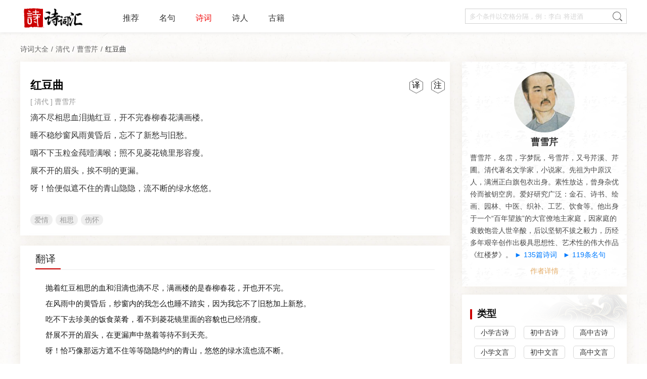

--- FILE ---
content_type: text/html; charset=UTF-8
request_url: https://www.shicihui.com/shici/110610.html
body_size: 13045
content:
<!DOCTYPE html>
<html>

<head>
        <title>
        红豆曲原文_翻译及赏析_曹雪芹的诗词_诗词汇    </title>
            <meta name="description" content="红豆曲是曹雪芹所写。诗词汇提供红豆曲原文、翻译及全诗赏析。">
    <meta name="keywords" content="红豆曲,曹雪芹,清代,原文,翻译,赏析">

        <meta charset="UTF-8">
<meta name="viewport" content="width=device-width, initial-scale=1.0,minimum-scale=1.0, maximum-scale=1.0, user-scalable=no">  
<meta http-equiv="X-UA-Compatible" content="IE=edge,chrome=1"/>
<meta name="renderer" content="webkit"/>
<meta name="applicable-device" content="pc,mobile">
<meta http-equiv="Cache-Control" content="no-transform"/>
<meta http-equiv="Cache-Control" content="no-siteapp"/>
<link rel="stylesheet" href="/assets/css/bootstrap.css">
<link rel="stylesheet" href="/assets/css/comm.css?v=1.2.62">
<link rel="stylesheet" href="/assets/css/index_new.css?v=0.1.22">
<!--<link rel="stylesheet" href="//at.alicdn.com/t/font_2490087_uelnq5ku38q.css">-->
<link rel="shortcut icon" href="/assets/img/favicon.png"/>
<link rel="manifest" href="/manifest.json">

<!--<script src="https://code.jquery.com/jquery-3.7.1.min.js" integrity="sha256-/JqT3SQfawRcv/BIHPThkBvs0OEvtFFmqPF/lYI/Cxo=" crossorigin="anonymous"></script>-->
<script src="https://cdnjs.cloudflare.com/ajax/libs/jquery/3.7.1/jquery.min.js" integrity="sha512-v2CJ7UaYy4JwqLDIrZUI/4hqeoQieOmAZNXBeQyjo21dadnwR+8ZaIJVT8EE2iyI61OV8e6M8PP2/4hpQINQ/g==" crossorigin="anonymous" referrerpolicy="no-referrer"></script>
<script async src="https://pagead2.googlesyndication.com/pagead/js/adsbygoogle.js?client=ca-pub-6986338757484329" crossorigin="anonymous"></script>


    <link rel="stylesheet" href="/assets/css/shici.css?v=1.0.4">

    <script type="application/ld+json">{"@context":"http://schema.org","@type":"BreadcrumbList","itemListElement":[{"@type":"ListItem","position":1,"name":"诗词大全","item":"https://www.shicihui.com/shici.html"},{"@type":"ListItem","position":2,"name":"清代","item":"https://www.shicihui.com/shici/all-dynasty9.html"},{"@type":"ListItem","position":3,"name":"曹雪芹","item":"https://www.shicihui.com/shiren/272.html"},{"@type":"ListItem","position":4,"name":"红豆曲","item":"https://www.shicihui.com/shici/110610.html"}]}</script>
    <script type="application/ld+json">{"@context":"http://schema.org","@type":"Article","mainEntityOfPage":{"@type":"WebPage","id":"https://www.shicihui.com/shici/110610.html"},"headline":"《红豆曲》原文、翻译及赏析 - 曹雪芹","name":"红豆曲","image":"https://www.shicihui.com/assets/img/shici/das9.jpg","description":"","keywords":"红豆曲,曹雪芹,清代,原文,翻译,赏析","datePublished":"2020-02-25T19:33:37+08:00","dateModified":"2026-01-17T11:27:57+08:00","author":{"@type":"Person","name":"曹雪芹","url":"https://www.shicihui.com/shiren/272.html","jobTitle":"诗人"},"publisher":{"@type":"Organization","name":"诗词汇","logo":{"@type":"ImageObject","url":"https://www.shicihui.com/assets/img/header-logo.png"}},"text":"滴不尽相思血泪抛红豆，开不完春柳春花满画楼。睡不稳纱窗风雨黄昏后，忘不了新愁与旧愁。咽不下玉粒金莼噎满喉；照不见菱花镜里形容瘦。展不开的眉头，挨不明的更漏。呀！恰便似遮不住的青山隐隐，流不断的绿水悠悠。","inLanguage":"zh-CN","genre":["诗词","爱情","相思","伤怀"]}</script>

    <meta property="og:type" content="article" />
    <meta property="og:image" content="" />
    <meta property="og:release_date" content="2020-02-25 19:33:37" />
    <meta property="og:title" content="红豆曲" />
</head>

<body>
    <div class="container-fluid index p-0">

        <div class="directory-loding d-none"></div>
        <div class="directory-box d-none">
            <h2 class="directory-title">目录</h2>
            <div class="directory-content   pt-2">
                <div class="directory-content-itme"><a href="#fanyi" class="itme-jump">翻译</a></div>
                <div class="directory-content-itme"><a href="#zhushi" class="itme-jump">注释</a></div>
                <div class="directory-content-itme"><a href="#shangxi" class="itme-jump">赏析</a></div>
            </div>
        </div>

        <div class="header d-none d-lg-block" style="height: auto;">
    <header class="navbar navbar-expand-lg navbar-light container w-1200 pt-0 pb-0">

        <div class="col-md-5 col-xl-4 h-100  order-lg-1">
            <a href="/" class="header-logo">
            </a>
        </div>
        <div class="cs-offcanvas-collapse order-lg-2">
            <ul class="navbar-nav">
                <li class="nav-item mr-4">
                    <a class="nav-link header-nav-link pt-4 pb-3 " href="/">推荐</a>
                </li>
                <li class="nav-item  mr-4">
                    <a class="nav-link header-nav-link pt-4 pb-3 "
                        href="/mingju.html">名句</a>
                </li>
                <li class="nav-item mr-4">
                    <a class="nav-link header-nav-link pt-4 pb-3 active"
                        href="/shici.html">诗词</a>
                </li>
                <li class="nav-item mr-4">
                    <a class="nav-link header-nav-link pt-4 pb-3 "
                        href="/shiren.html">诗人</a>
                </li>
                <li class="nav-item mr-4">
                    <a class="nav-link header-nav-link pt-4 pb-3 "
                        href="/book.html">古籍</a>
                </li>
                <!-- <li class="nav-item">
                    <a target="_blank" class="nav-link header-nav-link  pt-4 pb-3 "
                        href="/appdownload.html">APP下载</a>
                </li> -->
            </ul>
        </div>
        <div class="d-flex align-items-center order-lg-3 ml-lg-auto mr-2">
            <div class="header-search  row no-gutters ">
                <input class="search-input keyword col-md-22" id="pc_search_input" type="keyword" value="" placeholder="多个条件以空格分隔，例：李白 将进酒">
                <div class="quick-search-box">

                </div>
                <a data-url="/search/all.html" class="header-search-btn shici-search"
                    href="javascript:void(0)"></a>
            </div>
        </div>
    </header>
</div>
<header class="head d-block d-lg-none">
    <div class="sch-head row no-gutters ">
        <a href="/" class="head-logo col-8"></a>

        <div class="head-search offset-8 col-4 d-flex justify-content-center align-items-center">
            <img src="/assets/img/search.png" />
        </div>
        <div class="col-4 d-flex">
            <div class="dropdown">
                <button class="btn " type="button" type="button" id="dropdownMenuButton" data-toggle="dropdown"
                    aria-haspopup="true" aria-expanded="false">
                    <img src="/assets/img/keys.png" />
                </button>

                <div class="dropdown-menu dropdown-menu-right text-center" aria-labelledby="dropdownMenuButton">
                    <a class="dropdown-item position-relative "
                        href='/appdownload.html'>APP下载</a>
                </div>
            </div>
        </div>
    </div>
    <div class="sch-head row no-gutters d-none ">
        <div class="head-fallback col-4 d-flex  justify-content-center align-items-center">
            <img src="/assets/img/fallback.png" />
        </div>
        <input type="text" class="keyword col-16 head-search-input " id="m_search_input" placeholder="多个条件以空格分隔，例：李白 将进酒">
        <div data-url="/search/all.html" class="search-head col-4 shici-search">
            搜索
        </div>
        <div class="quick-search-box-m">

        </div>
    </div>
    <div class="sch-nav row no-gutters ">
        <a class="col-4 m-nav-link justify-content-center align-items-center "
            href='/'>推荐</a>
        <a class="col-5  m-nav-link  justify-content-center align-items-center "
            href='/mingju.html'>名句</a>
        <a class="col-5  m-nav-link justify-content-center align-items-center active"
            href='/shici.html'>诗词</a>
        <a class="col-5  m-nav-link justify-content-center align-items-center "
            href='/shiren.html'>诗人</a>
        <a class="col-5  m-nav-link justify-content-center align-items-center "
            href='/book.html'>古籍</a>
    </div>
</header>

<!-- <header class="header row no-gutters d-none d-md-block ">

    <div class="header-left col-md-6 col-xl-4 h-100 ">
        <a class="header-menu" href="javascript:void(0);"></a>
        <a href="/"  class="header-logo"></a>
    </div>

    <div class=" col-md-14 col-xl-16 float-left h-100 d-flex justify-content-center align-items-center">
        <div class="header-search  row no-gutters ">
            <input class="search-input keyword col-md-22" value="">
            <a data-url="/shici/search.html" class="header-search-btn shici-search" href="javascript:void(0)"></a>
        </div>
    </div>

    <div class="header-member col-md-4 d-flex justify-content-center align-items-center h-100">
        <div class="member-info"></div>
        <div class="personal-center">
            <span class="angle"></span>
            <div class="personal">
                <img src="/assets/img/members_img1.png" alt="">
                <a href="javascript:void(0)" class="personal-info personal-op">个人中心</a>
            </div>
            <div class="personal">
                <img src="/assets/img/members_img2.png" alt="">
                <a href="javascript:void(0)" class="exit personal-info">退出</a>
            </div>
        </div>
    </div>
</header> -->


<!--底部app下载-->
<!-- <div class="d-block d-md-none home-float-openapp">
    <div class="">
        <a class="m-home-float-openapp" href="javascript:;" onclick="toDownlod()"><img src="https://media.shicihui.com/img/activities/app_ac_img1x2.png"><span>下载App，让你发现诗词之美</span></a>
    </div>
</div> -->
<script>
    function toDownlod() {

        var ua = navigator.userAgent.toLowerCase();
        if (/iphone|ipad|ipod/.test(ua)) {
            window.open("https://apps.apple.com/cn/app/apple-store/id1547119668");
        } else if (/android/.test(ua)) {
            window.open("/appdownload.html");
        } else {
            window.open("/appdownload.html");
        }
    }
</script>

        <div class="d-flex w-100 pt-2 pt-md-0 pt-xl-0">

            <main class="right flex-fill ">
                <div class="row no-gutters w-1200 px-0 px-md-4">

                    <ol class="ny-select col-24 p-0 mt-2 d-none d-md-block">

                        <li class="show-after">
                                                        <a href="/shici.html" class="ny-select-show">诗词大全</a>
                                                    </li>
                        <li class="show-after">
                                                        <a href='/shici/all-dynasty9.html'
                                class="ny-select-show"> 清代</a>
                                                    </li>
                        <li class="show-after"><a
                                href='/shiren/272.html'
                                class="ny-select-show"> 曹雪芹</a></li>
                        <li class="show-after"><a class="ny-select-show"> 红豆曲</a></li>

                    </ol>

                    <article class="main-middle   col-md-16 col-xl-17 mb-20 p-x0 bg-none">
                        <div class="shici-item mb-0 detail mt-0 border-bottom-0">
                                                        <div class="shici-tool tool-tags right-10">
                                <a href="javascript:;"
                                    class="shici-tool-item annotation ml-sm-3 ml-2" data-s="0">注</a>                                <a href="javascript:;"
                                    class="shici-tool-item translation ml-sm-3 ml-2" data-s="0">译</a>                            </div>
                                                        <h1 class="font-size-36">
                                <a class="shici-title ">
                                                                        红豆曲
                                                                    </a>
                            </h1>
                            <p class="shici-author">
                                                                [ <a href='/shici/dynasty9.html'
                                    class="shici-author-source">清代</a> ]
                                <a href='/shiren/272.html'
                                    class="shici-author-source">曹雪芹</a>
                                                            </p>

                                                                                    <p class="shici-text shici-section section-bolck ">
                                <font>滴不尽相思血泪抛红豆，开不完春柳春花满画楼。</font>
                            </p>
                                                        <div class="shici-fanyi d-none">
                                <div class="d-flex">
                                    <div>抛着红豆相思的血和泪滴也滴不尽，满画楼的是春柳春花，开也开不完。</div>
                                </div>
                            </div>
                            <div class="shici-zhushi d-none">
                                <div class="d-flex">
                                    <div><span class="zhu_sp">红豆：</span>做相思之意。</div>
                                </div>
                            </div>
                                                                                    <p class="shici-text shici-section section-bolck ">
                                <font>睡不稳纱窗风雨黄昏后，忘不了新愁与旧愁。</font>
                            </p>
                                                        <div class="shici-fanyi d-none">
                                <div class="d-flex">
                                    <div>在风雨中的黄昏后，纱窗内的我怎么也睡不踏实，因为我忘不了旧愁加上新愁。</div>
                                </div>
                            </div>
                            <div class="shici-zhushi d-none">
                                <div class="d-flex">
                                    <div></div>
                                </div>
                            </div>
                                                                                    <p class="shici-text shici-section section-bolck ">
                                <font>咽不下玉粒金莼噎满喉；照不见菱花镜里形容瘦。</font>
                            </p>
                                                        <div class="shici-fanyi d-none">
                                <div class="d-flex">
                                    <div>吃不下去珍美的饭食菜肴，看不到菱花镜里面的容貌也已经消瘦。</div>
                                </div>
                            </div>
                            <div class="shici-zhushi d-none">
                                <div class="d-flex">
                                    <div><span class="zhu_sp">金莼：</span>到江南，莼菜应市。莼菜，在我国很早就被视为珍贵食品。</div>
                                </div>
                            </div>
                                                                                    <p class="shici-text shici-section section-bolck ">
                                <font>展不开的眉头，挨不明的更漏。</font>
                            </p>
                                                        <div class="shici-fanyi d-none">
                                <div class="d-flex">
                                    <div>舒展不开的眉头，在更漏声中熬着等待不到天亮。</div>
                                </div>
                            </div>
                            <div class="shici-zhushi d-none">
                                <div class="d-flex">
                                    <div></div>
                                </div>
                            </div>
                                                                                    <p class="shici-text shici-section section-bolck ">
                                <font>呀！恰便似遮不住的青山隐隐，流不断的绿水悠悠。</font>
                            </p>
                                                        <div class="shici-fanyi d-none">
                                <div class="d-flex">
                                    <div>呀！恰巧像那远方遮不住等等隐隐约约的青山，悠悠的绿水流也流不断。</div>
                                </div>
                            </div>
                            <div class="shici-zhushi d-none">
                                <div class="d-flex">
                                    <div></div>
                                </div>
                            </div>
                                                                                    <div class="shici-topic mt-3">
                                                                <a href='/shici/aiqing-all.html'
                                    class="shici-topic-item ">爱情</a>
                                                                <a href='/shici/xiangsi-all.html'
                                    class="shici-topic-item ">相思</a>
                                                                <a href='/shici/shanghuai-all.html'
                                    class="shici-topic-item ">伤怀</a>
                                                            </div>
                                                    </div>
                        <a class="to-shiren d-display d-md-none "
                            href='/shiren/272.html'>前往曹雪芹的主页</a>
                                                <a class="next-shici  d-display d-md-none"
                            href='/shici/248480.html'>
                            曹雪芹的下一首<br>
                            <span>《第十七回回前诗》</span>

                        </a>
                                                <div class="mb-2 d-display d-md-none"></div>
                        <!--
<div class=" app-download mb-2 h-30 d-md-none d-xl-none">
    <img class="app-logo float-left ml-2" width="30" height="30" src="/assets/img/logo-icon-new.png" alt="">
    <span class="app-name float-left ml-2">诗词汇</span>
    <span class="app-clent float-left ml-2">APP客户端</span>
    <a class="app-btn float-right mr-3" href="/appdownload.html" rel="nofollow">立即打开</a>
</div>
-->
                                                                                                <div class="shici-yzs pt-3 pb-3 " id="fanyi">
                                                        <div class="mb-5">
                                <h2 class="shici-yzs-title  ">翻译 <div class="line-red"></div>
                                </h2>
                                <div class="shici-yzs-content">
                                                                                                            <p class="mb-0">抛着红豆相思的血和泪滴也滴不尽，满画楼的是春柳春花，开也开不完。</p>
                                                                                                                                                <p class="mb-0">在风雨中的黄昏后，纱窗内的我怎么也睡不踏实，因为我忘不了旧愁加上新愁。</p>
                                                                                                                                                <p class="mb-0">吃不下去珍美的饭食菜肴，看不到菱花镜里面的容貌也已经消瘦。</p>
                                                                                                                                                <p class="mb-0">舒展不开的眉头，在更漏声中熬着等待不到天亮。</p>
                                                                                                                                                <p class="mb-0">呀！恰巧像那远方遮不住等等隐隐约约的青山，悠悠的绿水流也流不断。</p>
                                                                                                        </div>
                            </div>
                                                                                    <div class="mb-5" id="zhushi">
                                <h2 class="shici-yzs-title ">注释 <div class="line-red"></div>
                                </h2>
                                <div class="shici-yzs-content">
                                                                                                            <p class="mb-0"><span class="zhu_sp">红豆：</span>做相思之意。</p>
                                                                                                                                                                                                                        <p class="mb-0"><span class="zhu_sp">金莼：</span>到江南，莼菜应市。莼菜，在我国很早就被视为珍贵食品。</p>
                                                                                                                                                                                                                                                        </div>
                            </div>
                                                                                </div>
                        
                                                <div class="pt-3 pb-3" id="fanyi">
                            <div id="shangxi">
                                <div class="condition-title mt-0 pt-0 mb-1">
                                    <i class="condition-icon"></i>猜你喜欢
                                </div>
                                                                <div class="shici-item shici-list-wrap ">
	
	<a href='/shici/9.html' class=" ">
				<div class="shici-title">江城子·乙卯正月二十日夜记梦</div>
			</a>
	<div class="shici-author">
		[ <a href='/shici/dynasty3.html' class="shici-author-source">宋代</a> ]
	    <a href='/shiren/4.html' class="shici-author-source">苏轼</a>
	</div>
					<p class="shici-text shici-section section-bolck mb-0"><font>十年生死两茫茫，不思量，自难忘。千里孤坟，无处话凄凉。纵使相逢应不识，尘满面，鬓如霜。</font></p>
							<p class="shici-text shici-section section-bolck mb-0"><font>夜来幽梦忽还乡，小轩窗，正梳妆。相顾无言，惟有泪千行。料得年年肠断处，明月夜，短松冈。</font></p>
				
    <div class="shici-topic">
         				<a href='/shici/songcisanbaishou-all.html' class="shici-topic-item ">宋词三百首</a>
				<a href='/shici/daowang-all.html' class="shici-topic-item ">悼亡</a>
				<a href='/shici/aiqing-all.html' class="shici-topic-item ">爱情</a>
				<a href='/shici/sinian-all.html' class="shici-topic-item ">思念</a>
				<a href='/shici/jimeng-all.html' class="shici-topic-item ">记梦</a>
		    </div>
</div>
                                                                <div class="shici-item shici-list-wrap ">
	
	<a href='/shici/21.html' class=" ">
				<div class="shici-title">卜算子</div>
			</a>
	<div class="shici-author">
		[ <a href='/shici/dynasty3.html' class="shici-author-source">宋代</a> ]
	    <a href='/shiren/23.html' class="shici-author-source">李之仪</a>
	</div>
					<p class="shici-text shici-section section-bolck mb-0"><font>我住长江头，君住长江尾。日日思君不见君，共饮长江水。</font></p>
							<p class="shici-text shici-section section-bolck mb-0"><font>此水几时休，此恨何时已。只愿君心似我心，定不负相思意。</font></p>
				
    <div class="shici-topic">
         				<a href='/shici/songcisanbaishou-all.html' class="shici-topic-item ">宋词三百首</a>
				<a href='/shici/songcijingxuan-all.html' class="shici-topic-item ">宋词精选</a>
				<a href='/shici/zhangjiang-all.html' class="shici-topic-item ">长江</a>
				<a href='/shici/sinian-all.html' class="shici-topic-item ">思念</a>
				<a href='/shici/aiqing-all.html' class="shici-topic-item ">爱情</a>
		    </div>
</div>
                                                                <div class="shici-item shici-list-wrap ">
	
	<a href='/shici/12.html' class=" ">
				<div class="shici-title">离思五首·其四</div>
			</a>
	<div class="shici-author">
		[ <a href='/shici/dynasty4.html' class="shici-author-source">唐代</a> ]
	    <a href='/shiren/14.html' class="shici-author-source">元稹</a>
	</div>
					<p class="shici-text shici-section section-bolck mb-0"><font>曾经沧海难为水，除却巫山不是云。</font></p>
							<p class="shici-text shici-section section-bolck mb-0"><font>取次花丛懒回顾，半缘修道半缘君。</font></p>
				
    <div class="shici-topic">
         				<a href='/shici/aiqing-all.html' class="shici-topic-item ">爱情</a>
				<a href='/shici/daowang-all.html' class="shici-topic-item ">悼亡</a>
				<a href='/shici/zaojiao-all.html' class="shici-topic-item ">早教</a>
		    </div>
</div>
                                                                <div class="shici-item shici-list-wrap ">
	
	<a href='/shici/35.html' class=" ">
				<div class="shici-title">鹊桥仙</div>
			</a>
	<div class="shici-author">
		[ <a href='/shici/dynasty3.html' class="shici-author-source">宋代</a> ]
	    <a href='/shiren/31.html' class="shici-author-source">秦观</a>
	</div>
					<p class="shici-text shici-section section-bolck mb-0"><font>纤云弄巧，飞星传恨，银汉迢迢暗度。金风玉露一相逢，便胜却人间无数。</font></p>
							<p class="shici-text shici-section section-bolck mb-0"><font>柔情似水，佳期如梦，忍顾鹊桥归路。两情若是久长时，又岂在朝朝暮暮。</font></p>
				
    <div class="shici-topic">
         				<a href='/shici/songcisanbaishou-all.html' class="shici-topic-item ">宋词三百首</a>
				<a href='/shici/songcijingxuan-all.html' class="shici-topic-item ">宋词精选</a>
				<a href='/shici/qixijie-all.html' class="shici-topic-item ">七夕节</a>
				<a href='/shici/aiqing-all.html' class="shici-topic-item ">爱情</a>
				<a href='/shici/wanyue-all.html' class="shici-topic-item ">婉约</a>
				<a href='/shici/shuqing-all.html' class="shici-topic-item ">抒情</a>
				<a href='/shici/zuimei-all.html' class="shici-topic-item ">最美</a>
		    </div>
</div>
                                                                <div class="shici-item shici-list-wrap ">
	
	<a href='/shici/29.html' class=" ">
				<div class="shici-title">乐府·相和歌辞·白头吟</div>
			</a>
	<div class="shici-author">
		[ <a href='/shici/dynasty6.html' class="shici-author-source">两汉</a> ]
	    <a href='/shiren/34.html' class="shici-author-source">卓文君</a>
	</div>
					<p class="shici-text shici-section section-bolck mb-0"><font>皑如山上雪，皎若云间月。</font></p>
							<p class="shici-text shici-section section-bolck mb-0"><font>闻君有两意，故来相决绝。</font></p>
							<p class="shici-text shici-section section-bolck mb-0"><font>今日斗酒会，明旦沟水头。</font></p>
							<p class="shici-text shici-section section-bolck mb-0"><font>躞蹀御沟上，沟水东西流。</font></p>
							<p class="shici-text shici-section section-bolck mb-0"><font>凄凄复凄凄，嫁娶不须啼。</font></p>
							<p class="shici-text shici-section section-bolck mb-0"><font>愿得一心人，白头不相离。</font></p>
							<p class="shici-text shici-section section-bolck mb-0"><font>竹竿何袅袅，鱼尾何簁簁！</font></p>
							<p class="shici-text shici-section section-bolck mb-0"><font>男儿重意气，何用钱刀为！</font></p>
				
    <div class="shici-topic">
         				<a href='/shici/yuanqing-all.html' class="shici-topic-item ">怨情</a>
				<a href='/shici/minge-all.html' class="shici-topic-item ">民歌</a>
				<a href='/shici/nvzi-all.html' class="shici-topic-item ">女子</a>
				<a href='/shici/aiqing-all.html' class="shici-topic-item ">爱情</a>
				<a href='/shici/lefu-all.html' class="shici-topic-item ">乐府</a>
		    </div>
</div>
                                                                <div class="shici-item shici-list-wrap ">
	
	<a href='/shici/38.html' class=" ">
				<div class="shici-title">乐府·鼓吹曲辞·上邪</div>
			</a>
	<div class="shici-author">
		[ <a href='/shici/dynasty6.html' class="shici-author-source">两汉</a> ]
	    <a href='/shiren/2.html' class="shici-author-source">佚名</a>
	</div>
					<p class="shici-text shici-section section-bolck mb-0"><font>上邪！我欲与君相知，长命无绝衰。</font></p>
							<p class="shici-text shici-section section-bolck mb-0"><font>山无陵，江水为竭，冬雷震震，夏雨雪，天地合，乃敢与君绝。</font></p>
				
    <div class="shici-topic">
         				<a href='/shici/minge-all.html' class="shici-topic-item ">民歌</a>
				<a href='/shici/aiqing-all.html' class="shici-topic-item ">爱情</a>
				<a href='/shici/lefu-all.html' class="shici-topic-item ">乐府</a>
				<a href='/shici/gushisanbaishou-all.html' class="shici-topic-item ">古诗三百首</a>
		    </div>
</div>
                                                                <div class="shici-item shici-list-wrap ">
	
	<a href='/shici/1.html' class=" ">
				<div class="shici-title">关雎</div>
			</a>
	<div class="shici-author">
		[ <a href='/shici/dynasty1.html' class="shici-author-source">先秦</a> ]
	    <a href='/shiren/7506.html' class="shici-author-source">诗经</a>
	</div>
					<p class="shici-text shici-section section-bolck mb-0"><font>关关雎鸠，在河之洲。窈窕淑女，君子好逑。</font></p>
							<p class="shici-text shici-section section-bolck mb-0"><font>参差荇菜，左右流之。窈窕淑女，寤寐求之。</font></p>
							<p class="shici-text shici-section section-bolck mb-0"><font>求之不得，寤寐思服。悠哉悠哉，辗转反侧。</font></p>
							<p class="shici-text shici-section section-bolck mb-0"><font>参差荇菜，左右采之。窈窕淑女，琴瑟友之。</font></p>
							<p class="shici-text shici-section section-bolck mb-0"><font>参差荇菜，左右芼之。窈窕淑女，钟鼓乐之。</font></p>
				
    <div class="shici-topic">
         				<a href='/shici/zuimei-all.html' class="shici-topic-item ">最美</a>
				<a href='/shici/aiqing-all.html' class="shici-topic-item ">爱情</a>
				<a href='/shici/shijing-all.html' class="shici-topic-item ">诗经</a>
				<a href='/shici/gushisanbaishou-all.html' class="shici-topic-item ">古诗三百首</a>
				<a href='/shici/chuzhonggushi-all.html' class="shici-topic-item ">初中古诗文</a>
		    </div>
</div>
                                                                <div class="shici-item shici-list-wrap ">
	
	<a href='/shici/24.html' class=" ">
				<div class="shici-title">折桂令·春情</div>
			</a>
	<div class="shici-author">
		[ <a href='/shici/dynasty5.html' class="shici-author-source">元代</a> ]
	    <a href='/shiren/25.html' class="shici-author-source">徐再思</a>
	</div>
					<p class="shici-text shici-section section-bolck mb-0"><font>平生不会相思，才会相思，便害相思。</font></p>
							<p class="shici-text shici-section section-bolck mb-0"><font>身似浮云，心如飞絮，气若游丝。</font></p>
							<p class="shici-text shici-section section-bolck mb-0"><font>空一缕余香在此，盼千金游子何之。</font></p>
							<p class="shici-text shici-section section-bolck mb-0"><font>证候来时，正是何时？灯半昏时，月半明时。</font></p>
				
    <div class="shici-topic">
         				<a href='/shici/shaonv-all.html' class="shici-topic-item ">少女</a>
				<a href='/shici/xiangsi-all.html' class="shici-topic-item ">相思</a>
				<a href='/shici/aiqing-all.html' class="shici-topic-item ">爱情</a>
		    </div>
</div>
                                                                <div class="shici-item shici-list-wrap ">
	
	<a href='/shici/17.html' class=" ">
				<div class="shici-title">南歌子词二首 / 新添声杨柳枝词</div>
			</a>
	<div class="shici-author">
		[ <a href='/shici/dynasty4.html' class="shici-author-source">唐代</a> ]
	    <a href='/shiren/19.html' class="shici-author-source">温庭筠</a>
	</div>
					<p class="shici-text shici-section section-bolck mb-0"><font>一尺深红胜曲尘，天生旧物不如新。</font></p>
							<p class="shici-text shici-section section-bolck mb-0"><font>合欢桃核终堪恨，里许元来别有人。</font></p>
							<p class="shici-text shici-section section-bolck mb-0"><font>井底点灯深烛伊，共郎长行莫围棋。</font></p>
							<p class="shici-text shici-section section-bolck mb-0"><font>玲珑骰子安红豆，入骨相思知不知。</font></p>
				
    <div class="shici-topic">
         				<a href='/shici/sinian-all.html' class="shici-topic-item ">思念</a>
				<a href='/shici/aiqing-all.html' class="shici-topic-item ">爱情</a>
		    </div>
</div>
                                                                <div class="shici-item shici-list-wrap ">
	
	<a href='/shici/19.html' class=" ">
				<div class="shici-title">汉广</div>
			</a>
	<div class="shici-author">
		[ <a href='/shici/dynasty1.html' class="shici-author-source">先秦</a> ]
	    <a href='/shiren/7506.html' class="shici-author-source">诗经</a>
	</div>
					<p class="shici-text shici-section section-bolck mb-0"><font>南有乔木，不可休思。</font></p>
							<p class="shici-text shici-section section-bolck mb-0"><font>汉有游女，不可求思。</font></p>
							<p class="shici-text shici-section section-bolck mb-0"><font>汉之广矣，不可泳思。</font></p>
							<p class="shici-text shici-section section-bolck mb-0"><font>江之永矣，不可方思。</font></p>
							<p class="shici-text shici-section section-bolck mb-0"><font>翘翘错薪，言刈其楚。</font></p>
							<p class="shici-text shici-section section-bolck mb-0"><font>之子于归，言秣其马。</font></p>
							<p class="shici-text shici-section section-bolck mb-0"><font>翘翘错薪，言刈其蒌。</font></p>
							<p class="shici-text shici-section section-bolck mb-0"><font>之子于归，言秣其驹。</font></p>
				
    <div class="shici-topic">
         				<a href='/shici/lianqing-all.html' class="shici-topic-item ">恋情</a>
				<a href='/shici/aiqing-all.html' class="shici-topic-item ">爱情</a>
				<a href='/shici/shijing-all.html' class="shici-topic-item ">诗经</a>
		    </div>
</div>
                                                            </div>
                        </div>
                                            </article>
                    <aside class="main-right col-md-8 col-xl-7  pl-md-4">

                        <div class="condition-box pl-3 pr-3 mb-3">

                            <a href='/shiren/272.html'
                                class="condition-portrait">
                                <svg class="condition-portrait-people">
                                    <title>曹雪芹</title>
                                                                        <image
                                        xlink:href="https://media.shicihui.com/img/shiren/caoxueqin.jpg"
                                        x="0" y="-15" width="100%"></image>
                                </svg>
                            </a>
                            <a href='/shiren/272.html'
                                class="condition-name">曹雪芹</a>
                            <p class="condition-summary">曹雪芹，名霑，字梦阮，号雪芹，又号芹溪、芹圃。清代著名文学家，小说家。先祖为中原汉人，满洲正白旗包衣出身。素性放达，曾身杂优伶而被钥空房。爱好研究广泛：金石、诗书、绘画、园林、中医、织补、工艺、饮食等。他出身于一个“百年望族”的大官僚地主家庭，因家庭的衰败饱尝人世辛酸，后以坚韧不拔之毅力，历经多年艰辛创作出极具思想性、艺术性的伟大作品《红楼梦》。
                                                                    <a href='/shici/shiren272.html' class="hot-item text-truncate mr-2 " title="135篇诗词">► 135篇诗词</a>
                                                                                                            <a href='/mingju/shiren272.html' class="hot-item text-truncate mr-2 " title="119条名句">► 119条名句</a>
                                                                </p>
                            <a class="condition-detail"
                                href='/shiren/272.html'>作者详情</a>

                        </div>

                        <!-- <div class="Condition-box pl-3 pr-3">
                            <div class="condition-title">
                                <i class="condition-icon"></i>同类型诗词
                            </div>
                            <div class="similar-wrap">
                                                            </div>
                        </div> -->
                                                    <div class="main-right-content">
        <div class="condition-title"><i class="condition-icon"></i>类型</div>
        <div class="condition-item-list row no-gutters ">
                        <div  class=" col-8 col-md-12 col-lg-8 col-xl-8 px-2">
                                <a href='/topic/7.html' class="condition-type px-2 " title="小学古诗文">小学古诗文</a>
                            </div>
                        <div  class=" col-8 col-md-12 col-lg-8 col-xl-8 px-2">
                                <a href='/topic/34.html' class="condition-type px-2 " title="初中古诗文">初中古诗文</a>
                            </div>
                        <div  class=" col-8 col-md-12 col-lg-8 col-xl-8 px-2">
                                <a href='/topic/49.html' class="condition-type px-2 " title="高中古诗文">高中古诗文</a>
                            </div>
                        <div  class=" col-8 col-md-12 col-lg-8 col-xl-8 px-2">
                                <a href='/topic/60.html' class="condition-type px-2 " title="小学文言文">小学文言文</a>
                            </div>
                        <div  class=" col-8 col-md-12 col-lg-8 col-xl-8 px-2">
                                <a href='/topic/70.html' class="condition-type px-2 " title="初中文言文">初中文言文</a>
                            </div>
                        <div  class=" col-8 col-md-12 col-lg-8 col-xl-8 px-2">
                                <a href='/topic/78.html' class="condition-type px-2 " title="高中文言文">高中文言文</a>
                            </div>
                        <div  class=" col-8 col-md-12 col-lg-8 col-xl-8 px-2">
                                <a href='/topic/85.html' class="condition-type px-2 " title="唐诗三百首">唐诗三百首</a>
                            </div>
                        <div  class=" col-8 col-md-12 col-lg-8 col-xl-8 px-2">
                                <a href='/topic/98.html' class="condition-type px-2 " title="宋词三百首">宋词三百首</a>
                            </div>
                        <div  class=" col-8 col-md-12 col-lg-8 col-xl-8 px-2">
                                <a href='/topic/93.html' class="condition-type px-2 " title="古诗三百首">古诗三百首</a>
                            </div>
                        <div  class=" col-8 col-md-12 col-lg-8 col-xl-8 px-2">
                                <a href='/topic/135.html' class="condition-type px-2 " title="楚辞">楚辞</a>
                            </div>
                        <div  class=" col-8 col-md-12 col-lg-8 col-xl-8 px-2">
                                <a href='/topic/104.html' class="condition-type px-2 " title="诗经">诗经</a>
                            </div>
                        <div  class=" col-8 col-md-12 col-lg-8 col-xl-8 px-2">
                                <a href='/topic/92.html' class="condition-type px-2 " title="乐府">乐府</a>
                            </div>
                        <div  class=" col-8 col-md-12 col-lg-8 col-xl-8 px-2">
                                <a href='/topic/190.html' class="condition-type px-2 " title="怀古">怀古</a>
                            </div>
                        <div  class=" col-8 col-md-12 col-lg-8 col-xl-8 px-2">
                                <a href='/topic/162.html' class="condition-type px-2 " title="古文观止">古文观止</a>
                            </div>
                        <div  class=" col-8 col-md-12 col-lg-8 col-xl-8 px-2">
                                <a href='/topic/166.html' class="condition-type px-2 " title="宋词精选">宋词精选</a>
                            </div>
                        <div  class=" col-8 col-md-12 col-lg-8 col-xl-8 px-2">
                                <a href='/topic/160.html' class="condition-type px-2 " title="爱情">爱情</a>
                            </div>
                        <div  class=" col-8 col-md-12 col-lg-8 col-xl-8 px-2">
                                <a href='/topic/178.html' class="condition-type px-2 " title="思乡">思乡</a>
                            </div>
                        <div  class=" col-8 col-md-12 col-lg-8 col-xl-8 px-2">
                                <a href='/topic/174.html' class="condition-type px-2 " title="离别">离别</a>
                            </div>
                        <div  class=" col-8 col-md-12 col-lg-8 col-xl-8 px-2">
                                <a href='/topic/187.html' class="condition-type px-2 " title="饮酒">饮酒</a>
                            </div>
                        <div  class=" col-8 col-md-12 col-lg-8 col-xl-8 px-2">
                                <a href='/topic/168.html' class="condition-type px-2 " title="战争">战争</a>
                            </div>
                        <div  class=" col-8 col-md-12 col-lg-8 col-xl-8 px-2">
                                <a href='/topic/165.html' class="condition-type px-2 " title="悼亡">悼亡</a>
                            </div>
                        <div  class=" col-8 col-md-12 col-lg-8 col-xl-8 px-2">
                                <a href='/topic/147.html' class="condition-type px-2 " title="写景">写景</a>
                            </div>
                        <div  class=" col-8 col-md-12 col-lg-8 col-xl-8 px-2">
                                <a href='/topic/177.html' class="condition-type px-2 " title="春天">春天</a>
                            </div>
                        <div  class=" col-8 col-md-12 col-lg-8 col-xl-8 px-2">
                                <a href='/topic/191.html' class="condition-type px-2 " title="夏天">夏天</a>
                            </div>
                        <div  class=" col-8 col-md-12 col-lg-8 col-xl-8 px-2">
                                <a href='/topic/173.html' class="condition-type px-2 " title="秋天">秋天</a>
                            </div>
                        <div  class=" col-8 col-md-12 col-lg-8 col-xl-8 px-2">
                                <a href='/topic/203.html' class="condition-type px-2 " title="冬天">冬天</a>
                            </div>
                        <div  class=" col-8 col-md-12 col-lg-8 col-xl-8 px-2">
                                <a href='/topic/179.html' class="condition-type px-2 " title="写风">写风</a>
                            </div>
                        <div  class=" col-8 col-md-12 col-lg-8 col-xl-8 px-2">
                                <a href='/topic/192.html' class="condition-type px-2 " title="写花">写花</a>
                            </div>
                        <div  class=" col-8 col-md-12 col-lg-8 col-xl-8 px-2">
                                <a href='/topic/205.html' class="condition-type px-2 " title="写雪">写雪</a>
                            </div>
                        <div  class=" col-8 col-md-12 col-lg-8 col-xl-8 px-2">
                                <a href='/shici/yueye.html' class="condition-type px-2 " title="月夜">月夜</a>
                            </div>
                        <div  class=" col-8 col-md-12 col-lg-8 col-xl-8 px-2">
                                <a href='/topic/180.html' class="condition-type px-2 " title="梅花">梅花</a>
                            </div>
                        <div  class=" col-8 col-md-12 col-lg-8 col-xl-8 px-2">
                                <a href='/topic/194.html' class="condition-type px-2 " title="荷花">荷花</a>
                            </div>
                        <div  class=" col-8 col-md-12 col-lg-8 col-xl-8 px-2">
                                <a href='/topic/200.html' class="condition-type px-2 " title="菊花">菊花</a>
                            </div>
                        <div  class=" col-8 col-md-12 col-lg-8 col-xl-8 px-2">
                                <a href='/topic/198.html' class="condition-type px-2 " title="春节">春节</a>
                            </div>
                        <div  class=" col-8 col-md-12 col-lg-8 col-xl-8 px-2">
                                <a href='/topic/208.html' class="condition-type px-2 " title="元宵节">元宵节</a>
                            </div>
                        <div  class=" col-8 col-md-12 col-lg-8 col-xl-8 px-2">
                                <a href='/topic/199.html' class="condition-type px-2 " title="清明节">清明节</a>
                            </div>
                        <div  class=" col-8 col-md-12 col-lg-8 col-xl-8 px-2">
                                <a href='/topic/207.html' class="condition-type px-2 " title="寒食节">寒食节</a>
                            </div>
                        <div  class=" col-8 col-md-12 col-lg-8 col-xl-8 px-2">
                                <a href='/topic/206.html' class="condition-type px-2 " title="端午节">端午节</a>
                            </div>
                        <div  class=" col-8 col-md-12 col-lg-8 col-xl-8 px-2">
                                <a href='/topic/171.html' class="condition-type px-2 " title="七夕节">七夕节</a>
                            </div>
                        <div  class=" col-8 col-md-12 col-lg-8 col-xl-8 px-2">
                                <a href='/topic/202.html' class="condition-type px-2 " title="中秋节">中秋节</a>
                            </div>
                        <div  class=" col-8 col-md-12 col-lg-8 col-xl-8 px-2">
                                <a href='/topic/195.html' class="condition-type px-2 " title="重阳节">重阳节</a>
                            </div>
                        <div  class=" col-8 col-md-12 col-lg-8 col-xl-8 px-2">
                                <a href='/topic/170.html' class="condition-type px-2 " title="抒情">抒情</a>
                            </div>
                        <div  class=" col-8 col-md-12 col-lg-8 col-xl-8 px-2">
                                <a href='/topic/184.html' class="condition-type px-2 " title="抒怀">抒怀</a>
                            </div>
                        <div  class=" col-8 col-md-12 col-lg-8 col-xl-8 px-2">
                                <a href='/topic/161.html' class="condition-type px-2 " title="写人">写人</a>
                            </div>
                        <div  class=" col-8 col-md-12 col-lg-8 col-xl-8 px-2">
                                <a href='/topic/189.html' class="condition-type px-2 " title="咏物">咏物</a>
                            </div>
                        <div  class=" col-8 col-md-12 col-lg-8 col-xl-8 px-2">
                                <a href='/topic/172.html' class="condition-type px-2 " title="婉约">婉约</a>
                            </div>
                        <div  class=" col-8 col-md-12 col-lg-8 col-xl-8 px-2">
                                <a href='/topic/163.html' class="condition-type px-2 " title="思念">思念</a>
                            </div>
                        <div  class=" col-8 col-md-12 col-lg-8 col-xl-8 px-2">
                                <a href='/topic/176.html' class="condition-type px-2 " title="生活">生活</a>
                            </div>
                        <div  class=" col-8 col-md-12 col-lg-8 col-xl-8 px-2">
                                <a href='/topic/175.html' class="condition-type px-2 " title="送别">送别</a>
                            </div>
                        <div  class=" col-8 col-md-12 col-lg-8 col-xl-8 px-2">
                                <a href='/topic/169.html' class="condition-type px-2 " title="女子">女子</a>
                            </div>
                        <div  class=" col-8 col-md-12 col-lg-8 col-xl-8 px-2">
                <a href='/shici.html' class="condition-type px-2 " title="更多">更多</a>
            </div>
        </div>
    </div>

                        <div class="mt-3"></div>
                        <div class="main-right-content ">

    <div class="condition-title"><i class="condition-icon"></i>诗人</div>
    <div class="condition-item-list row no-gutters ">
                <div  class=" col-8 col-md-12 col-lg-8 col-xl-8 px-2">
                        <a href='/shici/shiren1.html' class="condition-type px-2 " title="李白">李白</a>
                    </div>
                <div  class=" col-8 col-md-12 col-lg-8 col-xl-8 px-2">
                        <a href='/shici/shiren4.html' class="condition-type px-2 " title="苏轼">苏轼</a>
                    </div>
                <div  class=" col-8 col-md-12 col-lg-8 col-xl-8 px-2">
                        <a href='/shici/shiren13.html' class="condition-type px-2 " title="白居易">白居易</a>
                    </div>
                <div  class=" col-8 col-md-12 col-lg-8 col-xl-8 px-2">
                        <a href='/shici/shiren48.html' class="condition-type px-2 " title="辛弃疾">辛弃疾</a>
                    </div>
                <div  class=" col-8 col-md-12 col-lg-8 col-xl-8 px-2">
                        <a href='/shici/shiren17.html' class="condition-type px-2 " title="杜牧">杜牧</a>
                    </div>
                <div  class=" col-8 col-md-12 col-lg-8 col-xl-8 px-2">
                        <a href='/shici/shiren22.html' class="condition-type px-2 " title="欧阳修">欧阳修</a>
                    </div>
                <div  class=" col-8 col-md-12 col-lg-8 col-xl-8 px-2">
                        <a href='/shici/shiren3.html' class="condition-type px-2 " title="王安石">王安石</a>
                    </div>
                <div  class=" col-8 col-md-12 col-lg-8 col-xl-8 px-2">
                        <a href='/shici/shiren9.html' class="condition-type px-2 " title="刘禹锡">刘禹锡</a>
                    </div>
                <div  class=" col-8 col-md-12 col-lg-8 col-xl-8 px-2">
                        <a href='/shici/shiren14.html' class="condition-type px-2 " title="元稹">元稹</a>
                    </div>
                <div  class=" col-8 col-md-12 col-lg-8 col-xl-8 px-2">
                        <a href='/shici/shiren18.html' class="condition-type px-2 " title="范仲淹">范仲淹</a>
                    </div>
                <div  class=" col-8 col-md-12 col-lg-8 col-xl-8 px-2">
                        <a href='/shici/shiren5.html' class="condition-type px-2 " title="杨万里">杨万里</a>
                    </div>
                <div  class=" col-8 col-md-12 col-lg-8 col-xl-8 px-2">
                        <a href='/shici/shiren23.html' class="condition-type px-2 " title="李之仪">李之仪</a>
                    </div>
                <div  class=" col-8 col-md-12 col-lg-8 col-xl-8 px-2">
                        <a href='/shici/shiren75.html' class="condition-type px-2 " title="刘义庆">刘义庆</a>
                    </div>
                <div  class=" col-8 col-md-12 col-lg-8 col-xl-8 px-2">
                        <a href='/shici/shiren91.html' class="condition-type px-2 " title="黄庭坚">黄庭坚</a>
                    </div>
                <div  class=" col-8 col-md-12 col-lg-8 col-xl-8 px-2">
                        <a href='/shici/shiren8.html' class="condition-type px-2 " title="杜甫">杜甫</a>
                    </div>
                <div  class=" col-8 col-md-12 col-lg-8 col-xl-8 px-2">
                        <a href='/shici/shiren297.html' class="condition-type px-2 " title="王守仁">王守仁</a>
                    </div>
                <div  class=" col-8 col-md-12 col-lg-8 col-xl-8 px-2">
                        <a href='/shici/shiren164.html' class="condition-type px-2 " title="刘长卿">刘长卿</a>
                    </div>
                <div  class=" col-8 col-md-12 col-lg-8 col-xl-8 px-2">
                        <a href='/shici/shiren55.html' class="condition-type px-2 " title="王维">王维</a>
                    </div>
                <div  class=" col-8 col-md-12 col-lg-8 col-xl-8 px-2">
                        <a href='/shici/shiren313.html' class="condition-type px-2 " title="张孝祥">张孝祥</a>
                    </div>
                <div  class=" col-8 col-md-12 col-lg-8 col-xl-8 px-2">
                        <a href='/shici/shiren43.html' class="condition-type px-2 " title="李清照">李清照</a>
                    </div>
                <div  class=" col-8 col-md-12 col-lg-8 col-xl-8 px-2">
                        <a href='/shici/shiren138.html' class="condition-type px-2 " title="范成大">范成大</a>
                    </div>
                <div  class=" col-8 col-md-12 col-lg-8 col-xl-8 px-2">
                        <a href='/shici/shiren10.html' class="condition-type px-2 " title="毛泽东">毛泽东</a>
                    </div>
                <div  class=" col-8 col-md-12 col-lg-8 col-xl-8 px-2">
                        <a href='/shici/shiren209.html' class="condition-type px-2 " title="朱敦儒">朱敦儒</a>
                    </div>
                <div  class=" col-8 col-md-12 col-lg-8 col-xl-8 px-2">
                        <a href='/shici/shiren29.html' class="condition-type px-2 " title="岑参">岑参</a>
                    </div>
                <div  class=" col-8 col-md-12 col-lg-8 col-xl-8 px-2">
                        <a href='/shici/shiren59.html' class="condition-type px-2 " title="孟浩然">孟浩然</a>
                    </div>
                <div  class=" col-8 col-md-12 col-lg-8 col-xl-8 px-2">
                        <a href='/shici/shiren68.html' class="condition-type px-2 " title="龚自珍">龚自珍</a>
                    </div>
                <div  class=" col-8 col-md-12 col-lg-8 col-xl-8 px-2">
                        <a href='/shici/shiren62.html' class="condition-type px-2 " title="曹植">曹植</a>
                    </div>
                <div  class=" col-8 col-md-12 col-lg-8 col-xl-8 px-2">
                        <a href='/shici/shiren272.html' class="condition-type px-2 " title="曹雪芹">曹雪芹</a>
                    </div>
                <div  class=" col-8 col-md-12 col-lg-8 col-xl-8 px-2">
                        <a href='/shici/shiren7.html' class="condition-type px-2 " title="陶渊明">陶渊明</a>
                    </div>
                <div  class=" col-8 col-md-12 col-lg-8 col-xl-8 px-2">
                        <a href='/shici/shiren346.html' class="condition-type px-2 " title="李梦阳">李梦阳</a>
                    </div>
                <div  class=" col-8 col-md-12 col-lg-8 col-xl-8 px-2">
                        <a href='/shici/shiren44.html' class="condition-type px-2 " title="李商隐">李商隐</a>
                    </div>
                <div  class=" col-8 col-md-12 col-lg-8 col-xl-8 px-2">
                        <a href='/shici/shiren221.html' class="condition-type px-2 " title="刘过">刘过</a>
                    </div>
                <div  class=" col-8 col-md-12 col-lg-8 col-xl-8 px-2">
                        <a href='/shici/shiren382.html' class="condition-type px-2 " title="梅尧臣">梅尧臣</a>
                    </div>
                <div  class=" col-8 col-md-12 col-lg-8 col-xl-8 px-2">
                        <a href='/shici/shiren4108.html' class="condition-type px-2 " title="柳亚子">柳亚子</a>
                    </div>
                <div  class=" col-8 col-md-12 col-lg-8 col-xl-8 px-2">
                        <a href='/shici/shiren20.html' class="condition-type px-2 " title="柳宗元">柳宗元</a>
                    </div>
                <div  class=" col-8 col-md-12 col-lg-8 col-xl-8 px-2">
                        <a href='/shici/shiren133.html' class="condition-type px-2 " title="贺铸">贺铸</a>
                    </div>
                <div  class=" col-8 col-md-12 col-lg-8 col-xl-8 px-2">
                        <a href='/shici/shiren244.html' class="condition-type px-2 " title="马一浮">马一浮</a>
                    </div>
                <div  class=" col-8 col-md-12 col-lg-8 col-xl-8 px-2">
                        <a href='/shici/shiren50.html' class="condition-type px-2 " title="元好问">元好问</a>
                    </div>
                <div  class=" col-8 col-md-12 col-lg-8 col-xl-8 px-2">
                        <a href='/shici/shiren80.html' class="condition-type px-2 " title="戴复古">戴复古</a>
                    </div>
                <div  class=" col-8 col-md-12 col-lg-8 col-xl-8 px-2">
                        <a href='/shici/shiren32.html' class="condition-type px-2 " title="王昌龄">王昌龄</a>
                    </div>
                <div  class=" col-8 col-md-12 col-lg-8 col-xl-8 px-2">
                        <a href='/shici/shiren141.html' class="condition-type px-2 " title="秋瑾">秋瑾</a>
                    </div>
                <div  class=" col-8 col-md-12 col-lg-8 col-xl-8 px-2">
                        <a href='/shici/shiren41.html' class="condition-type px-2 " title="王国维">王国维</a>
                    </div>
                <div  class=" col-8 col-md-12 col-lg-8 col-xl-8 px-2">
                        <a href='/shici/shiren763.html' class="condition-type px-2 " title="康有为">康有为</a>
                    </div>
                <div  class=" col-8 col-md-12 col-lg-8 col-xl-8 px-2">
                        <a href='/shici/shiren96.html' class="condition-type px-2 " title="屈原">屈原</a>
                    </div>
                <div  class=" col-8 col-md-12 col-lg-8 col-xl-8 px-2">
                        <a href='/shici/shiren565.html' class="condition-type px-2 " title="陈师道">陈师道</a>
                    </div>
                <div  class=" col-8 col-md-12 col-lg-8 col-xl-8 px-2">
                        <a href='/shici/shiren531.html' class="condition-type px-2 " title="梁启超">梁启超</a>
                    </div>
                <div  class=" col-8 col-md-12 col-lg-8 col-xl-8 px-2">
                        <a href='/shici/shiren4329.html' class="condition-type px-2 " title="沈周">沈周</a>
                    </div>
                <div  class=" col-8 col-md-12 col-lg-8 col-xl-8 px-2">
                        <a href='/shici/shiren39.html' class="condition-type px-2 " title="唐寅">唐寅</a>
                    </div>
                <div  class=" col-8 col-md-12 col-lg-8 col-xl-8 px-2">
                        <a href='/shici/shiren3034.html' class="condition-type px-2 " title="黄遵宪">黄遵宪</a>
                    </div>
                <div  class=" col-8 col-md-12 col-lg-8 col-xl-8 px-2">
                        <a href='/shici/shiren657.html' class="condition-type px-2 " title="米芾">米芾</a>
                    </div>
        		<div  class=" col-8 col-md-12 col-lg-8 col-xl-8 px-2">
            <a href='/shiren.html' class="condition-type px-2 " title="更多">更多</a>
        </div>
    </div>
</div>

                        <div class="mt-3"></div>
                        <div class="main-right-content ">

    <div class="condition-title"><i class="condition-icon"></i>朝代</div>
    <div class="condition-item-list row no-gutters max-h22">
                <div  class=" col-8 col-md-12 col-lg-8 col-xl-8 px-2">
            <a href='/shici/all-dynasty1.html' class="condition-type px-2 " title="先秦">先秦</a>
        </div>
                <div  class=" col-8 col-md-12 col-lg-8 col-xl-8 px-2">
            <a href='/shici/all-dynasty6.html' class="condition-type px-2 " title="两汉">两汉</a>
        </div>
                <div  class=" col-8 col-md-12 col-lg-8 col-xl-8 px-2">
            <a href='/shici/all-dynasty12.html' class="condition-type px-2 " title="魏晋">魏晋</a>
        </div>
                <div  class=" col-8 col-md-12 col-lg-8 col-xl-8 px-2">
            <a href='/shici/all-dynasty11.html' class="condition-type px-2 " title="南北朝">南北朝</a>
        </div>
                <div  class=" col-8 col-md-12 col-lg-8 col-xl-8 px-2">
            <a href='/shici/all-dynasty14.html' class="condition-type px-2 " title="隋代">隋代</a>
        </div>
                <div  class=" col-8 col-md-12 col-lg-8 col-xl-8 px-2">
            <a href='/shici/all-dynasty4.html' class="condition-type px-2 " title="唐代">唐代</a>
        </div>
                <div  class=" col-8 col-md-12 col-lg-8 col-xl-8 px-2">
            <a href='/shici/all-dynasty3.html' class="condition-type px-2 " title="宋代">宋代</a>
        </div>
                <div  class=" col-8 col-md-12 col-lg-8 col-xl-8 px-2">
            <a href='/shici/all-dynasty10.html' class="condition-type px-2 " title="五代">五代</a>
        </div>
                <div  class=" col-8 col-md-12 col-lg-8 col-xl-8 px-2">
            <a href='/shici/all-dynasty7.html' class="condition-type px-2 " title="金朝">金朝</a>
        </div>
                <div  class=" col-8 col-md-12 col-lg-8 col-xl-8 px-2">
            <a href='/shici/all-dynasty5.html' class="condition-type px-2 " title="元代">元代</a>
        </div>
                <div  class=" col-8 col-md-12 col-lg-8 col-xl-8 px-2">
            <a href='/shici/all-dynasty8.html' class="condition-type px-2 " title="明代">明代</a>
        </div>
                <div  class=" col-8 col-md-12 col-lg-8 col-xl-8 px-2">
            <a href='/shici/all-dynasty9.html' class="condition-type px-2 " title="清代">清代</a>
        </div>
                <div  class=" col-8 col-md-12 col-lg-8 col-xl-8 px-2">
            <a href='/shici/all-dynasty13.html' class="condition-type px-2 " title="近现代">近现代</a>
        </div>
                <div  class=" col-8 col-md-12 col-lg-8 col-xl-8 px-2">
            <a href='/shici/all-dynasty2.html' class="condition-type px-2 " title="未知">未知</a>
        </div>
                <div  class=" col-8 col-md-12 col-lg-8 col-xl-8 px-2">
            <a href='/shici.html' class="condition-type px-2 " title="更多">更多</a>
        </div>
    </div>
</div>

                        
                        	<div class="Condition-box px-3 pb-3">
	    <div class="condition-title ">
	        <i class="condition-icon"></i>名句推荐
	    </div>
	    <div class="similar-wrap">
	     	     <div class="similar-div d-flex">
	             <div class="similar-div-head mj ml-2 width-flex">
	                 <a href='/mingju/19766.html' class="similar-div-title text-truncate " title="富贵不知乐业，贫穷难耐凄凉。可怜辜负好韶光，于国于家无望。">富贵不知乐业，贫穷难耐凄凉。可怜辜负好韶光，于国于家无望。</a>
	                 出自 <a href='/shiren/272.html' class="mingju-source">曹雪芹</a> <a href='/shici/74749.html' class="mingju-source">[ 西江月·批宝玉二首 ]</a>
	             </div>
	     </div>
	     	     <div class="similar-div d-flex">
	             <div class="similar-div-head mj ml-2 width-flex">
	                 <a href='/mingju/19765.html' class="similar-div-title text-truncate " title="露凝霜重渐倾欹，宴赏才过小雪时。">露凝霜重渐倾欹，宴赏才过小雪时。</a>
	                 出自 <a href='/shiren/272.html' class="mingju-source">曹雪芹</a> <a href='/shici/1117.html' class="mingju-source">[ 残菊 ]</a>
	             </div>
	     </div>
	     	     <div class="similar-div d-flex">
	             <div class="similar-div-head mj ml-2 width-flex">
	                 <a href='/mingju/19759.html' class="similar-div-title text-truncate " title="天下无能第一，古今不肖无双。寄言纨绔与膏粱，莫效此儿形状。">天下无能第一，古今不肖无双。寄言纨绔与膏粱，莫效此儿形状。</a>
	                 出自 <a href='/shiren/272.html' class="mingju-source">曹雪芹</a> <a href='/shici/74749.html' class="mingju-source">[ 西江月·批宝玉二首 ]</a>
	             </div>
	     </div>
	     	     <div class="similar-div d-flex">
	             <div class="similar-div-head mj ml-2 width-flex">
	                 <a href='/mingju/19777.html' class="similar-div-title text-truncate " title="铁甲长戈死未忘，堆盘色相喜先尝。">铁甲长戈死未忘，堆盘色相喜先尝。</a>
	                 出自 <a href='/shiren/272.html' class="mingju-source">曹雪芹</a> <a href='/shici/5238.html' class="mingju-source">[ 螃蟹咏 ]</a>
	             </div>
	     </div>
	     	     <div class="similar-div d-flex">
	             <div class="similar-div-head mj ml-2 width-flex">
	                 <a href='/mingju/19742.html' class="similar-div-title text-truncate " title="草木也知愁，韶华竟白头。叹今生、谁舍谁收！嫁与东风春不管，凭尔去，忍淹留！">草木也知愁，韶华竟白头。叹今生、谁舍谁收！嫁与东风春不管，凭尔去，忍淹留！</a>
	                 出自 <a href='/shiren/272.html' class="mingju-source">曹雪芹</a> <a href='/shici/6074.html' class="mingju-source">[ 唐多令·柳絮 ]</a>
	             </div>
	     </div>
	     	    </div>
	</div>


                    </aside>
                </div>

            </main>
        </div>
        <script>
            $(function () {

                        //记录
                        let is_mj = 0;
                        let type = "shici";
                                                 let pid = parseInt(110610);
                        
                            $.ajax({
                                url: '/main/views',
                                data: {
                                    id: pid,
                                    type: type
                                },
                                success: function (json) {

                                }
                            });
                        });
                    // 目录的位置
                    function dire() {
                        // center宽度与位置
                        var middle_width = $(".main-middle ").width();
                        var middle_left = $(".main-middle ").offset().left;

                        var sd_left = $(".shici-detail-box").offset().left - 60;
                        var w_width = $(window).width();
                        // 笔记本屏幕小，会显示不全。
                        var w_height = $(window).height();
                        if (w_height <= 1000) {
                            $(".directory-box").addClass("h-24");
                        } else {
                            $(".directory-box").removeClass("h-24");
                        }
                        // 展开的目录与center等宽对齐
                        if (w_width > 767) {
                            $(".directory-box").css({
                                "width": middle_width,
                                "left": middle_left
                            });
                        }

                        if (w_width <= 767) {
                            $(".shici-directory").css({
                                "left": w_width - 40,
                                "top": "260" + 'px'
                            });
                        } else {
                            $(".shici-directory").css("left", sd_left);
                        }

                    }
                    dire();
                    // 屏幕大小发生变化执行函数
                    $(window).resize(function () {
                        dire();
                    });

                    var fy = '';
                    var py = '';
                    var zs = '';
        </script>
    </div>

    <div class="footer">
    <div class="container-fluid">
        <div class="content">
            <div class="row footer-friendship pb-3">
                <div class="col text-center">Copyright &copy; 2021-2025 诗词国学经典 </div>
            </div>
        </div>
    </div>
</div>
<script src="https://cdnjs.cloudflare.com/ajax/libs/popper.js/2.11.8/umd/popper.min.js" integrity="sha512-TPh2Oxlg1zp+kz3nFA0C5vVC6leG/6mm1z9+mA81MI5eaUVqasPLO8Cuk4gMF4gUfP5etR73rgU/8PNMsSesoQ==" crossorigin="anonymous" referrerpolicy="no-referrer"></script>
<script src="https://cdnjs.cloudflare.com/ajax/libs/bootstrap/5.3.8/js/bootstrap.min.js" integrity="sha512-nKXmKvJyiGQy343jatQlzDprflyB5c+tKCzGP3Uq67v+lmzfnZUi/ZT+fc6ITZfSC5HhaBKUIvr/nTLCV+7F+Q==" crossorigin="anonymous" referrerpolicy="no-referrer"></script>
<script src="/assets/js/comm.js?v=1.1.1"></script>
<!--<script src="https://cdn.jsdelivr.net/npm/jquery-base64@1.0.0/jquery.base64.min.js"></script>-->
<script src="https://cdnjs.cloudflare.com/ajax/libs/Base64/1.3.0/base64.min.js" integrity="sha512-IFxgh3q1bUsg/sL6qotMkJZTOvPyYSS6mRSSIVnJndN5j9vWcQ+oJyHkelIkRAOaKgdU1ibHJOs4HX15sPtZKw==" crossorigin="anonymous" referrerpolicy="no-referrer"></script>

<script>
    $(function () {
        let search = $(".header-search-btn,.shici-search");
        let i = 0;
        search.click(function () {
            if (i == 0) {
                let keyword = $(this).parent().find(".keyword");
                let sd = keyword.val();
                if (sd == '') {
                    sd = keyword.attr('placeholder') == undefined ? '' : keyword.attr('placeholder');
                }
                let search_word = encodeURIComponent(sd.trim().replace(/<[^>]+>/g, ""));
                if (search_word) {
                    $.ajax({
                        type: 'post',
                        url: '/search/wordStatis',
                        data: {
                            q: search_word
                        },
                        success: function () {}
                    });

                    let url = $(this).data("url");
                    location.href = url + `?q=${search_word}`;
                    i++;
                }
            }
        });

        $(".keyword").bind("keypress", function (e) {
            if (e.keyCode == "13") {
                $(".keyword").val(($(this).val()));
                return search.click();
            }
        });

        let show_limit = $(".show_limit");
        show_limit.click(function () {
            // let sentence = $(this).parent().parent().find(".show_limit_sentence")
            let sentence = $(this).parent().parent().find("p");

            let mask = $(this).find(".show_limit_mask");
            let t = $(this).data("t");
            if (t == 0) {
                $(this).find(".ml-1").html("收起");
                $(this).find("i").removeClass("read-all-icon").addClass("close-icon");
                sentence.show();
                mask.hide();
                $(this).data("t", 1);
            } else {
                $(this).find(".ml-1").html("展开");
                $(this).find("i").removeClass("close-icon").addClass("read-all-icon");
                sentence.each(function (n) {
                    if (n >= 5) {
                        $(this).hide();
                    }
                });
                //sentence.hide();
                mask.show();
                $(this).data("t", 0);
            }
        });

        let s_more = $(".s_more");
        s_more.click(function () {
            let t = $(this).data("t");
            let t_box = $(this).parent().parent();
            let i_more = $(this).parent().find(".i-more");
            if (t == 0) {
                t_box.addClass("max-h22")
                t_box.removeClass("max-h2")
                $(this).addClass("s_less");
                i_more.hide();
                $(this).data("t", 1);
            } else {
                t_box.addClass("max-h2")
                t_box.removeClass("max-h22")
                $(this).removeClass("s_less");
                i_more.show();
                $(this).data("t", 0);
            }
        });
        let calendar_link_t = $(".poetry-wrapper");
        calendar_link_t.hover(function () {
            $(this).css({
                cursor: 'pointer'
            });
        }).click(function () {
            let hlink = $(this).find(".calendar_link_t").attr("href");
            location.href = hlink;
        });
    });
</script>
<script>
var _hmt = _hmt || [];
(function() {
  var hm = document.createElement("script");
  hm.src = "https://hm.baidu.com/hm.js?b255fe9509e390d5843305ac7c6c834d";
  var s = document.getElementsByTagName("script")[0]; 
  s.parentNode.insertBefore(hm, s);
})();
</script>

<!-- Google tag (gtag.js) -->
<script async src="https://www.googletagmanager.com/gtag/js?id=G-HW0TVGX6LW"></script>
<script>
  window.dataLayer = window.dataLayer || [];
  function gtag(){dataLayer.push(arguments);}
  gtag('js', new Date());

  gtag('config', 'G-HW0TVGX6LW');
</script>
<script defer src="https://static.cloudflareinsights.com/beacon.min.js/vcd15cbe7772f49c399c6a5babf22c1241717689176015" integrity="sha512-ZpsOmlRQV6y907TI0dKBHq9Md29nnaEIPlkf84rnaERnq6zvWvPUqr2ft8M1aS28oN72PdrCzSjY4U6VaAw1EQ==" data-cf-beacon='{"version":"2024.11.0","token":"924f2ee25d7b4aeb9a3c0fbc1dbcd41a","r":1,"server_timing":{"name":{"cfCacheStatus":true,"cfEdge":true,"cfExtPri":true,"cfL4":true,"cfOrigin":true,"cfSpeedBrain":true},"location_startswith":null}}' crossorigin="anonymous"></script>
</body>

</html>

--- FILE ---
content_type: text/html; charset=utf-8
request_url: https://www.google.com/recaptcha/api2/aframe
body_size: 265
content:
<!DOCTYPE HTML><html><head><meta http-equiv="content-type" content="text/html; charset=UTF-8"></head><body><script nonce="anrxvljEUoSEnVfbjLyubw">/** Anti-fraud and anti-abuse applications only. See google.com/recaptcha */ try{var clients={'sodar':'https://pagead2.googlesyndication.com/pagead/sodar?'};window.addEventListener("message",function(a){try{if(a.source===window.parent){var b=JSON.parse(a.data);var c=clients[b['id']];if(c){var d=document.createElement('img');d.src=c+b['params']+'&rc='+(localStorage.getItem("rc::a")?sessionStorage.getItem("rc::b"):"");window.document.body.appendChild(d);sessionStorage.setItem("rc::e",parseInt(sessionStorage.getItem("rc::e")||0)+1);localStorage.setItem("rc::h",'1768620482161');}}}catch(b){}});window.parent.postMessage("_grecaptcha_ready", "*");}catch(b){}</script></body></html>

--- FILE ---
content_type: text/css
request_url: https://www.shicihui.com/assets/css/comm.css?v=1.2.62
body_size: 10178
content:
body{
    margin: 0;
    padding: 0;
    /* -webkit-overflow-scrolling:touch;
    overflow-scrolling:touch; */
	font-family: "PingFang SC","Noto Sans SC","Heiti SC","Microsoft YaHei","Roboto","Helvetica Neue",Helvetica,Arial,sans-serif;
}

li{
    list-style: none;
}
a{
    text-decoration: none;
}
a:hover {
    text-decoration: none!important;
    color: #000000;
}
em, i, u {
    font-style: normal;
}
body, div, dl, dt, dd, ul, ol, li, h1, h2, h3, h4, h5, h6, pre, form, fieldset, input, textarea, p, blockquote, th, td {
    margin: 0;
    padding: 0;
}
button{
    outline: none;
}

article, aside, details, figcaption, figure, footer,header, hgroup, menu, nav, section,
summary, time, mark, audio, video {
    display: block;
    margin: 0;
    padding: 0;
}

p {
    display: block;
    margin-inline-start: 0px;
    margin-inline-end: 0px;
}

.clear{
    clear: both;
}

.left::-webkit-scrollbar {
    width: 0.625rem;
    border-radius: 0.125rem;
    height: 0.5rem !important;
}

.left::-webkit-scrollbar-thumb {
    background: #eeeeee;
    border-radius: 0.625rem;
    height: 5rem;
}

.left::-webkit-scrollbar-corner {
    background: #179a16;
    height: 5rem !important;
}

.font-kai {
    font-family: KaiTi;
}

.pr-17{
    padding-right: 1.0625rem;
}

.w-1200 {
    max-width: 78rem;
    margin: 0 auto;
}

.index{
    width: 100%;
    height: auto;
    background-image: url(../img/bg.jpg);
    background-size: 100% auto;
	padding: 0!important;
}

.pt-64{
    padding-top: 0;
}

.h-24{
    height: 24rem!important;
}

.h-120{
    height: 7.5rem;
}

.mt-70{
    margin-top: 4.375rem;
}

.mt-40{
    margin-top: 2.5rem!important;
}

.bg-none{
    background: none!important;
    box-shadow: none!important;
}

.box-Shadow{
    box-shadow: 0px 0px 1.5rem 0px rgba(143, 113, 77, 0.13)
}

.header{
    /*position: fixed;*/
    top: 0;
    left: 0;
    right: 0;
    /*height: 4rem;*/
    background: rgba(255, 255, 255, 1);
    box-shadow: 0 0 0.5rem 0 rgba(224, 224, 224, 1);
    z-index: 999;
}

.header-menu {
    background-image: url("../img/header-menu.png");
    background-size: 100% 100%;
    height: 1.0625rem;
    width: 1.375rem;
    float: left;
    margin-top: 1.3125rem;
    margin-left: 1.2rem;
}

.header-logo {
    background-image: url("../img/header-logo.png");
    background-size: 100% 100%;
    height: 2.562rem;
    width: 7.312rem;
    float: left;
    margin:0.75rem 0 0  1.25rem;
}

.header-left{
    float: left;
}

.header-left:after{
    content: "";
    display: block;
    height: 0;
    clear:both;
}

.header-search {
    height: 1.875rem;
    background: rgba(255, 255, 255, 1);
    border: 0.0625rem solid rgba(209, 209, 209, 1);
    width: 24.25rem;
    float: left;
}

.search-input {
    height: 1.75rem;
    outline: none;
    border: none;
    /* background: rgba(255, 255, 255, 1); */
    background: none;
    float: left;
    padding: 0!important;
    text-indent: 0.5em;
}
.search-input::placeholder,
.head-search-input::placeholder {
    font-size: .8rem;
    opacity: .7;
    color: #C5C5C5;
}

.header-search-btn {
    float: left;
    display: block;
    margin: 0.312rem 0 0 0.5rem;
    background-image: url("../img/header-search.png");
    background-size: 100% 100%;
    height: 1.1875rem;
    width: 1.1875rem;
}

.personal-center {
    width: 7.625rem;
    height: 5.25rem;
    background: rgba(255, 255, 255, 1);
    box-shadow: 0 0 0.312rem 0 rgba(0, 0, 0, 0.13);
    border-radius: 0.125rem;
    float: right;
    position: absolute;
    right: 42%;
    top:112%;
    display: none;
    z-index:9;
}

.angle {
    width: 0.625rem;
    height: 0.625rem;
    background: #ffffff;
    transform: rotate(45deg);
    position: absolute;
    top: -0.312rem;
    left: 6.25rem;
    display: inline-block;
}

.personal {
    width: 100%;
    padding-left: 1rem;
    height: 2.625rem;
}

.personal-info {
    color: #666666;
    font-size: 0.75rem;
    margin-left: 0.5rem;
}

.personal-op{
    margin-top:0.875rem;
    display: inline-block;
}

.header-login {
    background-color: #EBEBEB;
    color: #666;
}

.header-reg {
    background-color: #F11010;
    color: #FFFFFF;
}

.member-info {
    background-image: url("../img/header-member-default.png");
    background-size: 100% 100%;
    height: 1.562rem;
    width: 1.562rem;
}

.header-member {
     float: left;
     line-height: 2.25rem;
    visibility: hidden;
 }

.head{
    height: auto;
    width: 100%;
}

.sch-head{
    background: rgba(197, 13, 13, 1);
    height: 2.75rem;
    width: 100%
}
.sch-nav{
    box-shadow: 0px 0px 1.5rem 0px rgb(143 113 77 / 13%);
    background:white;
    height: 2.75rem;
    width: 100%
}

.bg-white{
    background: white;
    height: 100vh;
    width: 100%;
    position: fixed;
    top: 0;
    z-index: 10;
}

.bg-white-head{
    width: 100%;
    height: 2.75rem;
    border-bottom: 0.0625rem solid rgba(195, 195, 195, 1);
}

.b-main{
    width: 100%;
    height: 100%;
}

.b-main-left{
    background: rgba(247, 247, 247, 1);
    height: 100%;
    overflow-y: auto;
}

.b-main-right{
    height: 100%;
    background: white;
    overflow-y: auto;
    padding-bottom: 3.125rem;
}

.bml-list-itme{
    text-align: center;
    width: 100%;
    height: 2.5rem;
    line-height: 2.5rem;
    color: black;
    display: block;
}

.bml-list-itme.active{
    background: white;
    border-bottom: 0.125rem solid rgba(197, 13, 13, 1);
}

.bml-list-itme-a{
    text-align: center;
    width: 100%;
    height: 2.5rem;
    line-height: 2.5rem;
    color: black;
    display: block;
}

.bmr-list-item{
    width: calc(100% - 0.75rem);
    height: 3.125rem;
    margin: 0 0.5625rem 0 0.125rem;
    border-bottom: 0.0625rem solid rgba(231, 231, 231, 1);
    padding:0.25rem 0  0  1.1rem;
    line-height: 3.125rem;
    font-size: 0.875rem;
    display: block;
    color: #000000;
}

.b-head-left{
    font-size: 1.875rem;
}

.b-head-right{
    font-weight:bold;
    color: rgba(51, 51, 51, 1);
    line-height: 2.75rem;
}

.b-head-right-nav{
    display:inline-block;
    margin-left: 36%;
}

.head-directory img{
    height: 0.93rem;
    width: 1.25rem;
}

.head-logo {
    background-image: url(../img/logo.png);
    background-size: 5.125rem  1.8125rem;
    background-repeat: no-repeat;
    background-position: center center;
}

.head-search img{
    width: .93rem;
    height: .93rem;
}

.head-search-input{
    width: 100%;
    height: 2rem;
    background: white;
    border-radius: 1rem;
    border: none;
    outline: none;
    font-size: 0.75rem;
    text-indent: 1rem;
    margin-top: 0.375rem;
}

.head-search-input::placeholder{
    color: rgba(153, 153, 153, 1);
}

.head-search-box input::placeholder{
    color: rgba(153, 153, 153, 1);
}

.search-head{
    line-height: 2.75rem;
    color: white;
    text-align: center;
}

.head-nav{
    height: 2.5rem;
    background: white;
    width: 100%;
}

.head-nav-category.active{
    border-bottom: 0.125rem solid rgba(197, 13, 13, 1)
}

.head-nav-category{
    display: inline-block;
    line-height: 2.375rem;
    color: rgba(74, 74, 74, 1);
    text-align: center;
}

.head-nav-category img{
    width: 0.43rem;
    height: 0.25rem;
    margin-left: 0.125rem;
}

.ca-active{
    font-weight: bold;
    border-bottom: 0.125rem solid rgba(197, 13, 13, 1);
}

.loding{
    height: 100%;
    background: rgba(51, 51, 51, 0.3);
    position: absolute;
    width: 100%;
    z-index: 9;
}

.nav-type{
    width: 100%;
    height: auto;
    background:rgba(244, 244, 244, 1);
    padding-top: 1.31rem;
    overflow: hidden;
}

.nav-type-scope{
    width: 89.3%;
    margin: 0 auto;
    overflow: hidden;
}

.nav-type-scope a{
    width: 25%;
    font-size: 1rem;
    color: rgba(51, 51, 51, 1);
    line-height:2.25rem;
    height: 1.875rem;
    float: left;
}

.type-more{
    background: white;
    color:rgba(51, 51, 51, 1);
    width: 100%;
    float: left;
    text-align: center;
    height: 2.81rem;
    line-height: 2.81rem;
    font-size: 0.81rem;
    letter-spacing: 0.31rem;
    margin-top:1.375rem
}

.left {
    max-width: 15.25rem;
    min-width: 15.25rem;
    background-color: white;
    height: calc(100vh - 4rem);
    overflow: auto;
}

.left  .top-menu {
    font-size: 0.875rem;
    font-weight: 400;
    color: rgba(74, 74, 74, 1);
    line-height: 2.5rem;
    overflow: hidden;
    padding-bottom: 1.25rem;
    border-bottom:1px solid rgba(238, 238, 238, 1);
}

.left  .top-menu-itmes{
    height: 2.5rem;
    width: 100%;
    float: left;
}

.left  .top-menu-itmes.active{
    background: rgba(226, 226, 226, 1);
}

.left  .top-menu-itmes.active svg{
    fill: red;
    width: 1.125rem;
    height: 1.125rem;
}

.left  .top-menu-itmes svg {
    float: left;
    margin-top: 0.687rem;
    margin-left: 1.625rem;
    width: 1.125rem;
    height: 1.125rem;
    fill: rgb(146, 146, 146);
}

.left  .top-menu-itmes.active .tmt {
    color: #f11010;
}

.left  .top-menu-itmes .tmt {
    float: left;
    margin-left: 0.625rem;
    color: #4a4a4a;
}

.left  .top-menu-itmes:hover{
    background: rgba(226, 226, 226, 1);
}

.left  .top-menu-itmes:hover svg{
    fill:red;
}

.left  .top-menu-itmes:hover .tmt{
    color: #f11010;
}

.left  .line {
    height: 0.0625rem;
    background: rgba(238, 238, 238, 1);
    margin-top: 1.25rem;
}

.left  .topic-list {
    overflow: hidden;
    border-bottom: 1px solid rgba(238, 238, 238, 1);
    padding-bottom: 1.25rem;
}

.left  .topic-group-title{
    font-size: 1.25rem;
    /* font-family: KaiTi; */
    font-weight: bold;
    line-height: 3rem;
    padding-left: 1.75rem;
    color: #333333;
}

.left  .topic-group-title:hover{
    color: #333333;
}

.left  .topic-title-itmes {
    height: 2.5rem;
    font-size: 0.875rem;
    font-family: PingFang-SC-Regular;
    font-weight: 400;
    color: #4a4a4a;
    line-height: 2.5rem;
    text-align: center;
}

.left  .topic-title-itmes:hover{
    color: #f11010;
}

.left  .topic-title-itmes.active{
    color: #f11010;
}

.left-mini {
    height: calc(100vh - 4rem);
    float: left;
    padding: 0;
    background: rgba(255, 255, 255, 1);
}

.left-mini .top-menu {
    margin-top: 1rem;
}

.left-mini .top-menu-itmes {
    height: 4.5rem;
    width: 4.5rem;
    text-align: center;
    display: block;
}

.left-mini .top-menu-itmes svg {
    margin-top: 0.687rem;
    width: 1.125rem;
    height: 1.125rem;
    fill: rgb(146, 146, 146);
}

.left-mini .top-menu-itmes:hover{
    background-color: #E2E2E2;
}

.left-mini .top-menu-itmes:hover svg{
    fill: red;
}

.left-mini .top-menu-itmes:hover .tmt{
    color: #f11010;
}

.left-mini .top-menu-itmes.active {
    background-color: #E2E2E2;
}

.left-mini .top-menu-itmes.active .tmt{
    color: #f11010;
}

.left-mini .top-menu-itmes.active svg {
    fill: red;
}

.left-mini .tmt {
    width: 4.5rem;
    font-size: 0.75rem;
    font-weight: 400;
    color: #4A4A4A;
    margin-top: 0.5rem;
    text-align: center;
}

.left-mini .topic-list{
    display: none;
}

.right {
	padding-bottom: 1.25rem;
    /* height: calc(100vh - 4rem);
    overflow: hidden;
    overflow-y: auto;
    margin: 0 auto;
    overflow-y: scroll;
    
    -webkit-overflow-scrolling:touch;
    overflow-scrolling:touch; */
}

.ny-select {
    height: 3.125rem;
    line-height: 3.125rem;
    font-size: 0.875rem;
    font-weight: 400;
    color: #333333;
}

.ny-select-show {
    float: left;
    color: #666666;
}

.show-after{
    float: left;
}

.show-after:not(:last-child)::after{
    color: #666666;
    content: "/ ";
    padding: 0 0.3125rem;
}


.ny-select-show:hover{
    color: rgba(102, 102, 102, 1);
}

.ny-search{
    height: 3.125rem;
    line-height: 3.125rem;
    font-size: 0.875rem;
    font-weight: 400;
    color: #666666;
}

.ny-keyword{
    color:red;
}

.crumb-select-item {
    position: relative;
    margin:0.875rem 0 0 0.625rem ;
    float: left;
    height: 1.5rem;
    line-height: 1.375rem;
    border: 0.0625rem solid #DDD;
    font-size: 0.75rem;
    vertical-align: top;
    padding: 0 1.625rem 0 0.25rem;
    cursor: pointer;
    background: #f3f3f3;
}

.crumb-select-item b {
    font-weight: 400;
    color: #333;
}

.crumb-select-item i {
    display: block;
    position: absolute;
    width: 1.562rem;
    height: 1.375rem;
    right: 0;
    top: 0;
    background: url(//misc.360buyimg.com/product/search/1.0.7/css/i/search.ele.png) no-repeat 0.437rem -8.75rem;
}

.crumb-select-item em {
    color: #e4393c;
}

.crumb-select-item:hover {
    border-color: #e4393c;
    text-decoration: none;
    background: #fff
}

.crumb-select-item:hover i {
    background-color: #e4393c;
    background-position: 0.437rem -9.875rem;
}

.mingju-main-middle {
    box-shadow: 0px 0px 1.5rem 0px rgb(143 113 77 / 13%);
    background: #fff;
}
.main-middle:after{
    content: "";
    display: block;
    clear: both;
}
.shici-seltor {
	box-shadow: 0px 0px 1.5rem 0px rgba(143, 113, 77, 0.13);
	background: white;
	margin-bottom: 1.5rem;
	padding: 10px 20px;
	text-align: left;
}
.shici-seltor h1{
    font-size: 1.175rem;
    line-height: 2.75rem;
    font-weight: bold;
    border-bottom: 1px dashed #eaeaea;
    color: #0f0f0f;
}
.shici-seltor ul {
	padding: 4px 0px;
}
.shici-seltor .line-bottom {
    border-bottom: 1px dashed #eaeaea;
}
.shici-seltor li {
	position: relative;
	padding-right: 8px;
}
.shici-seltor li.t {
	padding-bottom: 8px;
}
/* .shici-seltor li.d {
	padding-top: 8px;
} */
.shici-seltor .sas {
	display: none;
}
.shici-seltor .sas.asa {
	display: inline-block;
}
.shici-seltor .s_more {
	position: absolute;
	top: 12px;
	right: -10px;
	width: 20px;
	height: 20px;
	background: url("../img/shiwen_1.png") no-repeat;
	background-size: 14px 8px;
	background-position: right 0;
}
.shici-seltor .s_more:hover {
	background: url("../img/shiwen_hover1.png") no-repeat;
	background-size: 14px 8px;
	background-position: right 0;
}
.shici-seltor .s_more.s_less {
	background: url("../img/shiwen_2.png") no-repeat;
	background-size: 14px 8px;
	background-position: right 0;
}
.shici-seltor .s_more.s_less:hover {
	background: url("../img/shiwen_hover2.png") no-repeat;
	background-size: 14px 8px;
	background-position: right 0;
}
.main-middle-box{
    box-shadow: 0px 0px 1.5rem 0px rgba(143, 113, 77, 0.13);
    background: white;
    padding: 0 1.875rem!important;

}

.middle-box-list{
    height: 2rem;
    overflow: hidden;
    display:inline-block;
    width:88%;
}

.middle-box-type{
    color: #C38B48;
    font-size: 0.875rem;
    line-height: 2rem;
    margin-right: 2rem;
    min-width: 2.375rem;
}

.middle-box-item{
    color: #666666;
    font-size: 0.875rem;
    float: left;
    height: 2rem;
    line-height: 2rem;
}

.middle-box-item.active{
    color: #ff0000;
}

.middle-box-item:hover{
    color: #ff0000;
}

.middle-box-Accor{
    cursor: pointer;
    background-repeat: no-repeat;
    background-position: right 0.75rem;
    display: inline-block;
    width: 1rem;
    height: 1.875rem;
}

.an{
    background-image: url("../img/shiwen_1.png");

}

.an:hover{
    background-image: url("../img/shiwen_hover1.png");
}

.up{
    background-image: url("../img/shiwen_2.png");
}

.up:hover{
    background-image: url("../img/shiwen_hover2.png");
}

.p-x0{
    padding: 0!important;
}

.ptb-30{
    padding-bottom: 0.25rem!important;
    padding-top: 1.25rem!important;
}

.pl-30{
    padding-left: 1.875rem!important;
}

.box-line{
    border-bottom: 0.0625rem dashed #ECECEC;
    padding-bottom: 0.125rem;
    margin-bottom: 0.125rem;
    display: flex;
}

.shici-item {
    /* margin-top: 1rem; */
    margin-bottom: 1.5rem;
    box-shadow: 0px 0px 1.5rem 0px rgba(143, 113, 77, 0.13);
    padding: 20px 20px!important;
    background-color: white;
    position: relative;
    height: auto;
    border-bottom: 0.0625rem solid rgba(236, 236, 236, 1);
}

.shici-title,
.shici-title-o {
    font-size: 1.175rem;
    line-height: 2.25rem;
    font-weight: bold;
    color: #0f0f0f;
}
.shici-title-o:hover {
	color: #C38B48;
}


.shici-title:hover{
    color: #C38B48;
}

.shici-author {
    color: #999999;
    font-size: 0.875rem;
    line-height: 1.8rem;
}

.shici-author-source{
    color: #999999;
}

.shiren_title{
    font-size: 1.175rem;
    font-weight: bold;
    color: #555;
}
.shiren_title:hover{
    color: #f11010;
}

.shici-author-source:hover{
    color: #f11010;
}

.shici-tool {
    width: 6.5rem;
    float: right;
}

.shici-tool-item {
    /* writing-mode: vertical-lr; */
    width: 1.7rem;
    height: 1.9rem;
    margin-top: .8rem;
    line-height: 1.7rem;
    /* font-family: KaiTi; */
    background: url(../img/tool_pc_bg.png);
    background-size: cover;
    float: right;
    font-size: 1rem;
    font-weight: 400;
    text-align: center;
    cursor: pointer;
    color: black;
}

.shici-tool-item.active {
    background: url(../img/tool_pc_redbg.png);
    background-size: cover;
    color: white;
}

.shici-section,
.shici-section-o {
    color: #666666;
    font-size: 1rem;
    line-height: 2.25rem;
}

.shici-list-wrap p {
    color: #333;
    font-size: .93rem;
    line-height: 1.9rem;
    /* white-space: nowrap !important; */
    overflow: hidden;
    text-overflow: ellipsis;
    /* width: 100px; */
}
.shici-list-wrap p:nth-of-type(n+6) {
    display: none;
}

.shici-topic-item {
    padding: 0 0.5rem;
    margin-top: 1.15rem;
    float: left;
    height: 1.375rem;
    background: rgba(239, 239, 239, 1);
    color: rgba(153, 153, 153, 1);
    border-radius: 0.625rem;
    margin-right: 0.375rem;
    font-size: 0.875rem;
    line-height: 1.375rem;
}

.shici-topic-item.active{
    color: rgba(186, 119, 38, 1);
    background: rgba(250, 230, 206, 1);
}

.shici-topic-item:hover{
    color: rgba(186, 119, 38, 1);
    background: rgba(250, 230, 206, 1);
}

.shici-topic {
    height: auto;
}

.shici-topic:after{
    content:".";
    display:block;
    height:0;
    clear:both;
    visibility:hidden;
}

.fanyi {
    font-size: 0.875rem;
    font-family: MicrosoftYaHei;
    font-weight: 400;
    color: #1b9758;
    line-height: 1.375rem;
    margin-bottom: 1.25rem;
    margin-top: 0.625rem;
}

.fanyi-icon {
    background: #1b9758;
    color: rgba(255, 255, 255, 1);
    text-align: center;
    display: inline-block;
    width: 1.375rem;
    height: 1.375rem;
    border-radius: 50%;
    font-size: 0.875rem;
    font-weight: 400;
    line-height: 1.375rem;
    min-width: 1.375rem;
}

.zhushi {
    font-size: 0.875rem;
    font-family: MicrosoftYaHei;
    font-weight: 400;
    color: #CF821D;
    line-height: 1.375rem;
    margin-bottom: 1.25rem;
}

.zhushi-icon {
    background: rgba(207, 130, 29, 1);
    color: rgba(255, 255, 255, 1);
    text-align: center;
    display: inline-block;
    width: 1.375rem;
    height: 1.375rem;
    border-radius: 50%;
    font-size: 0.875rem;
    font-weight: 400;
    line-height: 1.375rem;
    min-width: 1.375rem;
}

.shici-fanyi{
    line-height: 2rem;
    font-size: .83rem;
    color: #1b9758;
}
.shici-zhushi{
    line-height: 2rem;
    font-size: .83rem;
    color: #c7802a;
}

.zhu-sp {
    color: rgba(194, 111, 49, 1);
}

.main-right-content {
    background: white;
    box-shadow: 0px 0px 1.5rem 0px rgba(143, 113, 77, 0.13);
    padding: 0 1rem 1.25rem;
    background-image: url(../img/condition_bg.png);
    background-position: top right;
    background-repeat: no-repeat;
    background-size: 13.25rem 4.25rem;
}

.condition-title {
    padding-top: 1.25rem;
    font-size: 1.175rem;
    line-height: 2.25rem;
    font-weight: bold;
    color: #0f0f0f;
    margin-bottom: 0;
}

.condition-icon {
    float: left;
    display: block;
    width: 0.25rem;
    height: 1.25rem;
    background: rgba(204, 0, 0, 1);
    margin: 0.5625rem 0.625rem 0 0px;
}

.condition-item-list {
    overflow: hidden;
}

.max-h22{
    max-height: 22rem;
}
.max-h2{
    max-height: 2rem;
}

.condition-type {
    display: block;
    font-size: 0.875rem;
    font-weight: 400;
    float: left;
    color: #333;
    line-height: 1.562rem;
    cursor: pointer;
    margin: 0.4rem 0;
    width: 100%;
    text-align: center;
    border: 0.0625rem solid rgba(218, 218, 218, 1);
    border-radius: 0.312rem;
    background: rgba(255, 255, 255, 1);
    overflow: hidden;
    text-overflow: ellipsis;
    max-height: 1.625rem;
}

.condition-type.active{
    color: rgba(186, 119, 38, 1);
    background: rgba(250, 230, 206, 1);
    border: 0.0625rem solid rgba(230, 199, 169, 1);
}

.condition-type:hover{
    color: rgba(186, 119, 38, 1);
    background: rgba(250, 230, 206, 1);
    border: 0.0625rem solid rgba(230, 199, 169, 1);
}

.condition-tool {
    height: 2rem;
    font-size: 0.875rem;
    font-weight: 300;
    padding: 0.625rem 0 0;
}

.read-all {
    margin-left: calc((100% - 3.125rem) / 2);
    color: rgba(229, 172, 102, 1) !important;
    display: block;
    width: 3.125rem;
    height: 1.25rem;
}

.read-all-icon{
    display: inline-block;
    height: 0.625rem;
    width: 0.625rem;
    background-image: url(../img/condition_open.png);
    background-size: cover
}

.close-icon{
    display: inline-block;
    height: 0.625rem;
    width: 0.625rem;
    background-image: url(../img/condition_close.png);
    background-size: cover
}

.prev-page {
    width: 45%;
    height: 3.0625rem;
    border: 0.0625rem solid rgba(230, 199, 169, 1);
    margin: 2.5rem 0 2.5rem 0;
    float: left;
    cursor: pointer;
    background-image: url(../img/temp/shiren_prev.png);
    background-repeat: no-repeat;
    background-position:1.25rem 0.875rem ;
    color: rgba(148, 101, 45, 1);
    line-height: 2.9375rem;
    padding-left: 3.125rem;
}

.prev-page:hover{
    color: rgba(148, 101, 45, 1);
    background: rgba(250, 230, 206, 1);
    background-image: url(../img/temp/shiren_prevred.png);
    background-repeat: no-repeat;
    background-position:1.25rem  0.875rem ;
}


.next-page {
    width: 45%;
    height: 3.0625rem;
    border: 0.0625rem solid rgba(230, 199, 169, 1);
    margin: 2.5rem 0 2.5rem 0;
    float: right;
    cursor: pointer;
    background-image: url("../img/temp/shiren_next.png");
    background-repeat: no-repeat;
    background-position: calc(100% - 1.25rem) 0.875rem;
    line-height: 2.9375rem;
    color: rgba(148, 101, 45, 1);
    padding-right: 3.125rem;
    text-align: right;
}

.next-page:hover{
    color: rgba(148, 101, 45, 1);
    background: rgba(250, 230, 206, 1);
    background-image: url("../img/temp/shiren_nextred.png");
    background-repeat: no-repeat;
    background-position: calc(100% - 1.25rem) 0.875rem;
}

.prev-disable{
    pointer-events:none;
    color:#999999;
    background-image:url(../img/temp/shiren_next-1.png);
    border: 0.0625rem solid #ececec;
}

.next-disable{
    pointer-events:none;
    color:#999999;
    background-image:url(../img/temp/shiren_next-2.png);
    border: 0.0625rem solid #ececec;
}

.middle-banner{
    width: 100%;
    height: 15.875rem;
    background-image: url("../img/temp/shiren-he.png");
    background-repeat: no-repeat;
    background-size: cover;
}

.view-more{
    width: 100%;
    height: 2.875rem;
    background: #FFF3E5;
    text-align: center;
    margin:2.5rem auto ;
    color: #E89C41;
    line-height: 2.875rem;
    display: block;
}

.view-more:hover{
    color: #E89C41;
}

.head-item{
    text-align: center;
    line-height: 2.5rem;
    color:inherit;
}

.head-item.active{
    border-bottom: 0.125rem solid rgba(197, 13, 13, 1);
}

.in-doc-toc{
    background: #fffbf7;
    border: 1px solid #f3e4d4;
    text-align: center;
    padding: 1rem 0;
}

.in-doc-toc a{
    color: #c38b48;
}

.in-doc-toc a:hover{
    color: #f11010;
}

.shici-reference {
    margin-top: 1.25rem;
    padding: 1.5rem 1.25rem 1.2rem;
    width: 100%;
    border-image: url(../img/temp/sx_back1.png) round;
    border-image-slice: 35 fill;
    border-image-repeat: round;
    border-image-width: 35px 35px;
    background-color: #f9f5f1;

}
.shici-reference-title{
    font-size: 1.125rem;
    font-weight: bold;
    color: rgba(51, 51, 51, 1);
    line-height: 1.1875rem;
}

.shici-reference-content{
    margin-top: 0.65rem;
    line-height: 1.875rem;
    font-size: 0.75rem;
    color: #999999;
}
/*老框*/
/*.shici-reference1 {*/
    /*margin-top: 1.25rem;*/
    /*background: url(../img/temp/sx_back.png)no-repeat center / 100% 100%;*/
    /*padding: 1.5rem 1.25rem 1.2rem;*/
    /*width: 100%;*/
/*}*/

.null-prompt{
    width: 100%;
    min-height: 19rem;
}

.prompt{
    font-size: 1rem;
    color: #999999;
    line-height: 10rem;
    text-align: center;
}
.mingju-box{
    background-color: white;
    padding: 0 20px;
}
.mingju-item{
    /* margin: 0 1.875rem!important; */
    padding: .7rem 0;
    border-bottom: 0.0625rem solid #ECECEC;
}

.mingju{
    font-size: 1rem;
    /* display: block; */
    color: inherit;
}
.mingju:hover {
	color: #CE3A0D;
}

.mingju-source{
    color: #999999;
    font-size: 0.875rem;
}

.mingju-source:hover{
    color: #f11010;
}

.shiren-item {
    box-shadow: 0px 0px 1.5rem 0px rgb(143 113 77 / 13%);
    background-color: white;
	/* margin-top: 20px; */
    padding: 0 1rem;
}
.shiren-item:not(:last-child) {
	/* padding-bottom: 20px; */
}
.show_limit_sentence {
	display: none;
}
.show_limit {
	font-size: 14px;
	color: rgba(229, 172, 102, 1);
}
.show_limit:hover {
	color: rgba(229, 172, 102, 1);
	text-decoration: underline;
}
.show_limit_mask {
    content: "";
    display: block;
    height: 50px;
    width: 100%;
    position: absolute;
    top: -45px;
    left: 0;
    background:linear-gradient(rgba(255,255,255,0),rgba(255,255,255,1));
    background: -webkit-linear-gradient(rgba(255,255,255,0),rgba(255,255,255,1));
    background: -moz-linear-gradient(top,rgba(255,255,255,0) 0%,rgba(255,255,255,1) 100%);; /*FireFox*/
    background: -o-linear-gradient(top,rgba(255,255,255,0) 0%,rgba(255,255,255,1) 100%);  /* Opear */
    background: -ms-linear-gradient(rgba(255,255,255,0),rgba(255,255,255,1)); /*IE10及IE10+*/
}

.mt-20{
    margin-top: 1.25rem;
}

.bg-img-none{
    background-image: none;
}

.font-size-24{
    font-size: 1.5rem;
}

.font-size-36{
    font-size: 2.25rem;
}

.error-middle{
    background-color: white;
    box-shadow: 0 0 1.5rem 0 rgba(143, 113, 77, 0.13);
    padding-bottom: 1.25rem;
}

.error-box{
    width: 34rem;
    height: 22rem;
    background-image: url("../img/bg-error.png");
    background-repeat: no-repeat;
    margin: 2.75rem auto 0;
}

.error-404{
    color:#555555;
    font-size:3rem;
    text-align: center;
}

.error-title{
    font-size: 0.875rem;
    color:#555555;
    text-align: center;
}

.error-list{
    margin: 2.75rem auto 0;
}

.error-item{
    color: rgba(153, 153, 153, 1);
    border: 0.0625rem solid rgba(218, 218, 218, 1);
    padding: 0.3rem  0.5rem;
    border-radius: 0.15rem;
    font-size: 0.875rem;
    margin: 0 0.25rem;
}

.error-item:hover{
    color: rgba(186, 119, 38, 1);
    background: rgba(250, 230, 206, 1);
    border: 0.0625rem solid rgba(230, 199, 169, 1);
}

.error-item.active{
    color: rgba(186, 119, 38, 1);
    background: rgba(250, 230, 206, 1);
    border: 0.0625rem solid rgba(230, 199, 169, 1);
}

.error-shiren{
    margin-top: 1.875rem;
    text-align: center;
}

.error-shiren-may{
    color: #a9a9a9;
    font-size: 0.875rem;
}

.error-shiren-name{
    color: #a9a9a9;
    font-size: 0.875rem;
    margin-right: 1.125rem;
}

.error-shiren-name:nth-child(2){
    margin-left: 0.3rem;
}

.error-shiren-name:hover{
    color: #f11010;
}

.bmr-list-item-active{
    color: rgba(229, 172, 102, 1);
}

.Condition-box{
    background: white;
    box-shadow: 0px 0px 1.5rem 0px rgba(143, 113, 77, 0.13);
    overflow: hidden;
    margin: 20px 0;
    padding-bottom:1.25rem;
}

.condition-portrait{
    width: 100%;
    display: flex;
    justify-content: center;
}

.condition-portrait-people{
    width: 7.5rem;
    height:7.5rem;
    margin:0 0 0.625rem;
    border-radius: 50%;
}

.condition-portrait-people.rec {
	width: 4.625rem;
    height:4.625rem;
}

.condition-name{
    font-size: 18px;
    font-weight: bold;
    color: rgba(51, 51, 51, 1);
    line-height: 18px;
    text-align: center;
    display: block;
}

.condition-summary{
    font-size: 0.875rem;
    font-weight: 400;
    color: rgba(74, 74, 74, 1);
    line-height: 1.5rem;
    margin: 0.625rem 0;
    overflow: hidden;
    text-overflow: ellipsis;
}

.condition-detail{
    font-size: 0.875rem;
    font-weight: 400;
    color: rgba(229, 172, 102, 1);
    display: block;
    text-align: center;
}

.condition-detail:hover{
    color: rgba(229, 172, 102, 1);
}

.condition-do{
    float: right;
    font-size: 1rem;
    font-weight: 400;
    color: rgba(153, 153, 153, 1);
    line-height: 1.5rem;
    margin: 0.375rem 0 0 0;
    height: 100%;
}

.condition-do:hover{
    color: rgba(153, 153, 153, 1);
}

.condition-do-icon{
    width: 0.875rem;
    height:0.875rem;
    background-image: url(../img/refresh.png);
    background-size: cover;
    margin-top: 0.3rem;
    margin-right: 0.3rem;
    display: inline-block;
}

.condition-do-left{
    font-size: 0.675rem;
    margin-top: 0.5rem;
}

.condition-do-left .condition-do-icon{
    width: 0.675rem;
    height: 0.675rem;
    margin-right: 0.2rem;
}

.similar-div-head{
    color: rgba(153, 153, 153, 1);
    font-weight: normal;
    font-size: 0.875rem;
    line-height: 1.875rem;
}

.similar-div-title{
	color: #4A4A4A;	
    display: block;
    /* font-weight: bold; */
    font-size: 1rem;
    margin-top: 0.7rem;
}

.similar-div-title:hover{
    color: rgba(206, 58, 12, 1);
	text-decoration: underline;
}
/*新增样式*/
.similar-div-title.fixed-height{
    height: 1.6rem;
    overflow: hidden;
}
.similar-div-title.overflow-width{
    overflow: hidden;
    text-overflow: ellipsis;
    white-space: nowrap;
    width: 98%;
}
.similar-wrap .shiren-item-list {
    margin-top: 40px;
    padding-bottom: 30px;
    border-bottom: 1px solid #ECECEC;
}
.similar-wrap .shiren-item-list:first-child {
    margin-top: 1rem;
}
.similar-wrap .shiren-item-list:last-child {
    border-bottom: none;
}
.hot-hr-wrap {
    height: 16px;
    position: relative;
    margin: 10px 0 20px 0;
}
.hot-shici-wrap {
    text-align: left;
    font-size: 14px;
    font-weight: 400;
    line-height: 36px;
}
.hot-shici-wrap .hot-shici-item {
    color: #888888;
}
.hot-shici-wrap .hot-shici-item:hover {
    color: #f11010;
}
.hot-hr-text {
    position: absolute;
    top: 0;
    z-index: 2;
    left: 50%;
    background-color: #fff;
    color: #E5AC66;
    text-align: center;
    -webkit-transform: translate(-50%,0);
    transform: translate(-50%,0);
    padding: 0 10px;
}
.hot-hr-border {
    position: absolute;
    top: -1px;
    left: 0;
    width: 100%;
    height: 14px;
    z-index: 1;
}
.hot-hr-border-two {
    position: relative;
}
.hot-hr-border-two.border-bottom::after {
    border-bottom: 1px solid #ECECEC;
}

.m-nav-link{
    display: block;
    line-height: 44px;;
    text-align: center;
    color:#333333;
}

.m-nav-link.active{
    color: #f11010;
    /* border-bottom:  #f11010 solid 2px; */
}
.app-download {
    box-shadow: 0px 0px 1.5rem 0px rgb(143 113 77 / 13%);
    background-color: white;
    padding: .5rem;
}
.app-download .app-name{
    line-height: 30px;
}
.app-download .app-clent{
    color: #999999;
    font-size: 12px;
    line-height: 30px;
}
.app-download .app-btn{
    line-height: 30px;
    height: 30px;
    width: 80px;
    font-size: 16px;
    color: #FFFFFF;
    text-align: center;
    background-color: #e5ac66;
    color: #fff;
    -moz-border-radius: 3px;
    -webkit-border-radius: 3px;
    border-radius: 3px;
}

.app-download::after{
    content: "";
    display: block;
     clear: both;
}

@media only screen and (-webkit-min-device-pixel-ratio: 2;)
.hot-hr-border-two:after {
    right: -100%;
    bottom: -100%;
    -webkit-transform: scale(0.5);
}
.hot-hr-border-two::after {
    display: block;
    position: absolute;
    top: 0;
    right: 0;
    bottom: 0;
    left: 0;
    -webkit-transform-origin: 0 0;
    -webkit-transform: scale(1);
    pointer-events: none;
}


.mj .similar-div-title {
	color: #555;
}
.hot-warp {
	font-size: 14px;
}
.hot-warp .hot-title {
	color: #CE3A0D;
}
.hot-warp .hot-item {
	color: #E49430;
	padding-right: 25px;
	max-width: 150px;
}
.article .hot-warp .hot-item  {
	max-width: 200px;
}
.hot-warp .hot-item:hover {
	text-decoration: underline;
}
.hot-warp .hot-item:not(:first-child) {
	padding-left: 25px;
}
.hot-warp .hot-item:not(:last-child) {
	/* border-right: 1px solid #DEDEDE; */
}
.article-wrap img {
    max-width: 100%;
}
.article-title {
	font-size: 30px;
	font-weight: bold;
	color: #000000;
}
.article-author-wrap {
    padding: 29px 0;
    border-bottom: 1px solid #ECECEC;
}
.article-author-wrap img {
    width: 46px;
    height: 46px;
    border-radius: 50%;
}
.article-author-wrap .article-author-info {
    margin-left: 1rem;
    color: #9A9A9A;
    font-size: 14px;
}
.article-author-wrap .article-category {
    margin-left: 8px;
    padding: 1px 8px;
    background: #EED2B0;
    border-radius: 10px;
    color: #ffffff;
}

.similar-div-ju{
    font-size: 1rem;
    color: rgba(102, 102, 102, 1);
    margin-left: 0.5625rem;
    line-height: 1.875rem;
}

.join-shici{
    color: rgba(148, 101, 45, 1);
    border: 0.125rem solid rgba(230, 199, 169, 1);
    display: block;
    text-align: center;
    font-size: 0.875rem;
    font-weight: 400;
    line-height: 2.375rem;
    margin: 2.5rem auto 1.875rem;
}

.join-shici:hover{
    color: rgba(148, 101, 45, 1);
    background: #fae6ce;
}
.footer {
    width: 100%;
	background-image: url(../img/index_new/bg.jpg);
}
.footer .footer-friendship {
    font-size: 0.75rem;
    padding: 1rem 0 0 0;
}
.footer .footer-copyright {
    font-size: 0.75rem;
    margin: 0 auto;
    padding: 1rem 0;
    width: 30.9375rem;
}
.article-yc-wrap {
    font-size: 12px;
    height: 20px;
    line-height: 20px;
    margin-bottom: 20px;
}
.article-yc-title {
    background: #c38b48;
    display: inline-block;
    border-radius: 20px;
    padding: 0 10px;
    color: #fff;
}
.article-yc-notice {
    font-size: 12px;
    color: #999;
}

.pagination {
    display: inline-table;
    width: 100%;
    padding: 2.5rem 0;
    text-align: center;
    margin: 0 auto;
}

.pagination .page-item {
    display: inline-block;
}

.pagination .page-link {
    display: inline-block;
    padding: 0;
    font-size: 14px;
    color: #999999;
    padding: 5px 10px;
    border-radius: 2px;
    background-color: #ffffff;
    border: 1px solid #e5e5e5;
}

.pagination .page-link:hover {
    color: #ffffff;
    background-color: #ff734e;
}

.disabled {
    pointer-events: none;
    opacity: 0.8;
}

.pagination .active {
    cursor: auto;
    color: #ffffff;
    background-color: #ff734e;
}

/* 新增 */
.page-nav-button { position: fixed; display: inline-block; z-index: 1078; }

.page-nav-button.small { right: 1rem; bottom: 2rem; }

.page-nav-button.big { right: 2rem; bottom: 2rem; }

.page-nav-button.small .user-nav-button { width: 3.5rem; height: auto; }

.page-nav-button.big .user-nav-button { width: 4rem; height: auto; }

.page-nav-button .page-nav-item:hover { filter: brightness(160%); }

.page-nav-button .page-nav-item:not(:first-child) { margin-top: 1rem; }

.page-nav-button .page-nav-item { display: block; transition: all 0.3s ease-in-out; box-shadow: -3px 3px 10px 3px rgba(0, 0, 0, 0.3); border-radius: 50%; }

.page-nav-button .edit-bottom { position: relative; cursor: pointer; }

.page-nav-button .edit-menu { position: absolute; display: none; bottom: 0; right: 4rem; }

.page-nav-button.small .edit-menu { bottom: 0; right: 3.625rem; }

.page-nav-button .edit-menu .page-nav-item { margin-top: 0; margin-right: 6px; }
    .pl_article-30{
        padding-left: 1.875rem!important;
    }
/* 新增end */


/*201022*/
.dropdown-menu.show {
    display: block; }
/*20201026*/
    .width-flex{
        width: 0;
        flex: 1;
    }
/*20201224*/
    .nav_hot{
        display: inline-block;
        color: #fff;
        background-color: #f11010;
        position: absolute;
        font-size: 12px;
        padding: 3px 3px;
        line-height: 7px;
        top: 22px;
        border-radius: 3px 3px 3px 0px;
    }
    .nav_hot:after{
        content: '';
        width: 0;
        height: 0;
        border-top: 3px solid red;
        border-right: 3px solid transparent;
        position: absolute;
        left: 0;
        bottom: -3px;
    }
    .nav_hot.tag{
        top: 2px!important;
    }
    .text-red{ color: red;}
    
/*谷歌广告控制*/

    iframe {
        border-width: 0!important;
        width:100%!important;
        overflow:hidden!important;
    }
    ins {
        border-width: 0!important;
        width:100%!important;
        overflow:hidden!important;
    }

    /*新增右侧*/
    .sidebar_new {
        position: fixed;
        top: 10rem;
        right: 0.5rem;
        z-index: 1111111;
    }
    .sidebar_new_img1{
        width: 70px;
    }
    .sidebar_new_img2{
        width: 35px;
    }

    /*顶部app入口广告*/
.appdown_ac{
    height: 60px;
    width: 100%;
    background: url(../img/activities/app_top_bc_img.jpg?v=1.0) no-repeat;
}
.app_font1{
    font-size: 1.5rem;
    margin-bottom: 0;
    font-family: "KaiTi","KaiTi SC","PingFang SC","Noto Sans SC", "Microsoft YaHei";
    color: #c7802a;
    font-weight: bold;
}
.app_font2{
    margin-bottom: 0;
    font-size: 0.725rem;
    color: #666;
}
.app_close{
    position: absolute;
    right: 0;
    top: 0;
}
/*通用按钮*/
    .app_btn_outbox {
        box-shadow: 0px 0px 1.5rem 0px rgba(143, 113, 77, 0.13);
        background: #e5ac66;
        position: relative;
        display: inline-block;
        padding: 0.2rem 0.1rem;
        cursor: pointer;
    }
    .app_btn_box {
        padding: 0.5rem 2rem;
        width: 100%;
        border-image: url(../img/activities/btn_app.png) round;
        border-image-slice: 10 fill;
        border-image-repeat: repeat;
        border-image-width: 5px 10px 5px 10px;
        background: #e5ac66;
        color: #fff;
    }
    .app_btn_outbox:hover{
        text-decoration: none;
    }
/*移动版通用app下载浮动栏*/
    .home-float-openapp {
        position: fixed;
        bottom: 8vw;
        z-index: 15;
        width: 100%;
        height: 9.6vw;
        text-align: center;
    }
    .m-home-float-openapp {
        margin: 0 auto;
        width: 93.6vw;
        line-height: 9.6vw;
        border-radius: 6.66667vw;
        background: #cc0000;
        color: #fff!important;
        left: 3.2vw;
        text-align: center;
        font-size: 3.73333vw;
        -webkit-box-shadow: 0 0.53333vw 2.66667vw rgb(0 0 0 / 20%);
        box-shadow: 0 0.53333vw 2.66667vw rgb(0 0 0 / 20%);
        display: inline-block;
        margin: auto;
        font-size: 0.875rem;
    }
    .m-home-float-openapp span {
        vertical-align: middle;
    }
    .m-home-float-openapp img{
        width: 48px;
    }

@media screen and (max-width: 992px){
	.pt-64{
        padding-top: 0.625rem;
    }
}
@media screen and (max-width:47.9375rem){

    .pagination {
        padding: 1rem 0;
    }
    .shici-item{
        margin-bottom: 0.5rem;
    }
    .shici-seltor{
        margin-bottom: 0.5rem;
    }
	.pt-64{
        padding-top: 0.625rem;
    }
    .PT-0{
        padding-top: 0!important;
    }

    /* .right::-webkit-scrollbar {
        display: none;
    } */

    .mb-20{
        margin-bottom: 1.25rem;
    }

    .condition-item-list{
        height: auto;
    }

    .condition-icon{
        background: rgba(197, 13, 13, 1);
    }

    .main-right-content{
        background-image: none;
        /* padding: 0 1.25rem 1.25rem; */
		padding: 0;
    }
    .p-x-30{
        padding: 0 1.25rem!important;
    }

    .main-middle{
        /* padding: 0 1.25rem!important; */
    }

    .prev-page{
        width: 100%;
        margin: 2.5rem 0 0.625rem 0;
        background-position: 1.25rem 0.875rem;
    }
    .next-page{
        width: 100%;
        margin: 0.625rem  0 2.5rem 0;
        background-position: calc(100% - 1.25rem)  0.875rem;
    }

    .prev-disable{
        display: none;
    }

    .next-disable{
        display: none;
    }

    .shici-reference-content{
        line-height: 1.25rem;
    }

    .left{
        display: none;
    }
    .left-mini{
        display: none;
    }

    .mingju-item{
        /* margin-top: 3rem; */
    }
    .p-x0{
        padding: 0!important;
    }
    .ptb-30{
        padding-bottom: 0.25rem!important;
        padding-top: 0.5rem!important;
    }
    .mj-pt-0{
        padding-top: 0!important;
    }
    .middle-box-type{
        margin-right: 1.5rem;
    }
    .mingju{
        /* font-size:1.375rem; */
    }
    .main-middle-box{
        padding:0 1.25rem!important;
    }
    .m-bottom-0{
        margin-bottom: 0!important;
    }
    .pl_article-30{
        padding-left: 0!important;
    }
}

@media screen and (max-width: 35.937rem){
    .shici-tool{
        width: 5.3rem;
    }

    .middle-banner{
        height: 6.875rem;
    }

    .shici-tool-item{
        font-size: 1rem;
    }

    .mt-70{
        margin-top: 3.125rem;
    }
    .hot-warp .hot-item {
        max-width: 80px;
        padding-right: 5px;
    }
    .hot-warp .hot-item:not(:first-child) {
        padding-left: 5px;
    }
    .pl_article-30{
        padding-left: 1.875rem!important;
    }
}

@media screen and (min-width:35.49rem) and (max-width:35.51rem){
    .shici-tool{
        width: 6.5rem!important;
    }

    .shici-tool-item{
        margin-left: 1rem!important;
    }
    .hot-warp .hot-item {
        max-width: 80px;
        padding-right: 5px;
    }
    .hot-warp .hot-item:not(:first-child) {
        padding-left: 5px;
    }
    .pl_article-30{
        padding-left: 0!important;
    }
}

@media screen and (max-width: 25.875rem){
    .middle-banner {
        width: 100%;
        height: 6.875rem;
    }
    .error-box{
        width: 20rem;
        height: 13rem;
        background-size: 100%;
    }
    .error-item{
        font-size: 0.7rem;
    }
    .error-shiren{
        padding: 0 1rem;
    }
    .hot-warp .hot-item {
        max-width: 80px;
        padding-right: 5px;
    }
    .hot-warp .hot-item:not(:first-child) {
        padding-left: 5px;
    }
    .pl_article-30{
        padding-left: 0!important;
    }
}

.quick-search-box{
    width: 20rem;
    margin-top: 1.875rem;
    background: white;
    z-index: 1;
    /* padding:.3rem 0.5rem; */
    position: absolute;
    overflow: hidden;
    /* border: 1px #d7d5bc solid; */
    display: none;
    -moz-border-radius: 5px;
    -webkit-border-radius: 5px;
    border-radius: 5px;
}

.quick-search-box a,
.quick-search-box-m a
{
    color: #666;
}
.quick-search-box .search-title,
.quick-search-box-m .search-title
{
    float: left;
    padding: .3rem;
    height: 2rem;
    line-height: 2rem;
    clear: left;
    width: 3rem;
}
.quick-search-box .s-box,
.quick-search-box-m .s-box
{
    clear: both;
    margin-left: auto;
    margin-right: auto;
    overflow: hidden;
    border: 1px #d7d5bc solid;
    /* border-bottom: 1px #C5C5C5 solid; */
}
.quick-search-box ul,
.quick-search-box-m ul
{
    width: 15rem;
    float: left;
    clear: right;
    padding: .3rem;
    border-left: 1px #C5C5C5 solid;
}
.quick-search-box ul li,
.quick-search-box-m ul li{ 
    white-space: nowrap;
    height: 2rem;
    line-height: 2rem;
}

.quick-search-box ul li a:hover{
color: #f11010;
}

.quick-search-box-m{
    width: 100%;
    margin-top: 2.5rem;
    background: white;
    z-index: 1;
    /* padding:.3rem 0.5rem; */
    position: absolute;
    overflow: hidden;
    /* border: 1px #d7d5bc solid; */
    display: none;
    -moz-border-radius: 5px;
    -webkit-border-radius: 5px;
    border-radius: 5px;
}
.quick-search-box-m .search-title{

    width: 13%;
}
.quick-search-box-m .ul{

    width: 70%;
}


--- FILE ---
content_type: text/css
request_url: https://www.shicihui.com/assets/css/shici.css?v=1.0.4
body_size: 1752
content:

.shici-detail-box {
    position: relative;
    background: rgba(255, 255, 255, 1);
    box-shadow: 0 0 1.5rem 0 rgba(143, 113, 77, 0.13);
    overflow: hidden;
    padding: 0 1.5rem;
    background-size: 22.9375rem 13.75rem;
    background-image: url(../img/temp/shici_detail_content_bg.png);
    background-repeat: no-repeat;
    background-position: bottom right;
}

.detail .shici-title{
    font-size: 1.375rem;
    /* font-weight: bold; */
    color: rgba(0, 0, 0, 1);
}

.shici-details{
    font-size: 1rem;
    font-weight: 400;
    color: rgba(102, 102, 102, 1);
    line-height: 1.25rem;
    margin-bottom: 0.625rem;
}

.shici-details-tool{
    position: absolute;
    width: 6.5rem;
    right: 1.875rem;
    top: 1.5rem;
}

.shici-details-content{
    background-image: url(../img/temp/shici_detail_content_bg.png);
    background-repeat: no-repeat;
    background-size: 23rem 13.75rem;
    background-position: bottom right;
    padding-bottom: 4.375rem;
}

.detail .shici-section{
    font-size: 1rem;
    /* font-family: KaiTi; */
    font-weight: 400;
    color: rgba(51, 51, 51, 1);
    line-height: 2.2rem;
}

.shici-directory {
    width: 3.75rem;
    height: 3.75rem;
    border: none;
    font-family: KaiTi;
    background: rgba(241,219,188,1);
    box-shadow: 0 0.125rem 0 0 rgba(171,134,84,1);
    border-radius: 0.3125rem;
    outline: none;
    position: fixed;
    top: 23.5625rem;
    color: rgba(103, 55, 36, 1);
    font-size: 1.25rem;
    z-index: 2;
    text-align: center;
    background-image: url("../img/temp/shici_menu.png");
    background-size: 1.125rem;
    background-repeat: no-repeat;
    padding-top: 2.375rem;
    background-position: center 0.375rem;
    line-height: 0.625rem;
    cursor: pointer;
}
.to-shiren{
    text-align: right;
    display: block;
    line-height: 3rem;
    height: 3rem;
    padding-right: .5rem;
    background-color: #e5ac66;
    color: white;
}

.next-shici{
    background: white;
    display: block;
    padding: 1rem;
    color: #333;
}
.next-shici span{
    color: #C26F31;
}

.right-10{
    position: relative;
    right: -0.625rem;
}

.directory-loding{
    position: absolute;
    width: 100%;
    height: 100vh;
    background: rgba(0,0,0,.3);
    z-index: 3;
}

.directory-box{
    width: 52.5rem;
    height: 41rem;
    background: white;
    border-radius:0.3125rem;
    overflow-y: auto;
    position: absolute;
    top: 12.5rem;
    left:calc((100% - 52.5rem) / 2);
    z-index: 5;
}

.directory-box::-webkit-scrollbar {
    display: none;
}

.directory-title{
    margin: 1.75rem 0 0 2.25rem;
    height: 3.125rem;
    border-bottom: 0.125rem  solid rgba(204,0,0,1);
    font-size: 1.75rem;
    color: black;
    display: inline-block;
}

.directory-content{
    width: 96%;
    border-top:0.0625rem solid rgba(230, 207, 179, 1);
    margin: 0 auto;
}

.directory-content:after{
    content: "";
    display: block;
    height: 0;
    clear:both;
}

.directory-content-itme{
    width: 4.5625rem;
    height: 17.5rem;
    border-top: 0.0625rem solid rgba(236, 236, 236, 1);
    border-bottom: 0.0625rem solid rgba(236, 236, 236, 1);
    border-right: 0.0625rem solid rgba(236, 236, 236, 1);
    float: left;
}

.directory-content-itme:first-child{
    border-left: 0.0625rem solid rgba(236, 236, 236, 1);
}

.directory-content-itme:hover{
    background:rgba(246, 238, 226, 1);
}

.itme-jump{
    width: 4.0625rem;
    height: 17rem;
    border: 0.0625rem solid rgba(233, 206, 167, 0);
    margin: 0.25rem;
    position: relative;
    display: block;
    color: rgba(0, 0, 0, 1);
    padding: 36px 21px 0;
}

.itme-jump:hover{
    border: 0.0625rem solid rgba(233, 206, 167, 1);
    background: url("../img/temp/shici_topj.png") no-repeat bottom center;
}

.left-border{
    border-left: 0.0625rem solid rgba(236, 236, 236, 1);
}

.shici-yzs {
    margin-top:1.25rem;
    position: relative;
    padding: 0 1.875rem 0px;
    background: rgba(255, 255, 255, 1);
    box-shadow: 0 0 1.5rem 0 rgba(143, 113, 77, 0.13);
}

.shici-yzs-title {
    width: 100%;
    height: 2rem;
    font-size: 1.25rem;
    font-weight: 400;
    color: rgba(51, 51, 51, 1);
    line-height: 1.25rem;
    border-bottom: 0.0625rem solid rgba(236, 236, 236, 1);
    margin-bottom: 1.25rem;
    position: relative;
}

.line-red{
    width: 3.125rem;
    height: 0.125rem;
    background: rgba(204, 0, 0, 1);
    position: absolute;
    bottom: 0;
}

.shici-yzs-content {
    font-size: 0.9375rem;
    padding: 0 1.25rem;
    font-weight: 400;
    color: rgba(0, 0, 0, 0.9);
    line-height: 1.95rem;
    height: auto;
    position: relative;
}
.shici-yzs-content p{
    margin-bottom:1.0rem;
}
.content-bottom p:not(:last-child){
    margin-bottom:1rem;
}

.min-11{
    min-height: 11.25rem;
}


.zhu_sp{
    color: #C26F31;
    font-weight: bold;
}

.gradientLayer {
    width: 100%;
    height: 2.5rem;
    background-image: linear-gradient(rgba(255,255,255,0),rgba(255,255,255,1));
    position: absolute;
    bottom: 1.8rem;
}

.read-more{
    text-align: center;
    font-size: 0.875rem;
    color: rgba(229, 172, 102, 1);
    display: block;
}

.mt-12{
    margin-top: -0.8rem;
}

.read-more:hover{
    color: rgba(229, 172, 102, 1);
}
.h-144{
    height: 9rem;
    overflow: hidden;
}

.condition-box{
    background: white;
    box-shadow: 0px 0px 1.5rem 0px rgba(143, 113, 77, 0.13);
    background-image: url(../img/author_mini_info_bg.png);
    background-size: 13.25rem 4.25rem;
    padding-bottom: 1.25rem;
    padding-top: 1.25rem;
}
.ad_tag{
    text-align: right;
    bottom: 0.5rem;
    font-size: 0.75rem;
    display: inherit;
    color: #aaa;
}
@media screen and (max-width:47.9375rem){
    .shici-section{
        font-size: 1rem;
        font-family: none;
    }
    .detail .shici-title{
        font-size: 1.375rem;
    }
    .shici-details-author{
        font-size: 0.875rem;
    }
    .shici-yzs-content{
        padding: 0;
    }
    .shici-directory {
        width: 2.5rem;
        height: 2.5rem;
        font-size: 0.875rem;
        background-size:0.75rem 0.875rem;
    }
    .shici-directory span{
        margin-top: -0.75rem;
        display:block;
    }

    .directory-box {
        width: 50%;
        height: 100vh!important;
        background: white;
        overflow: hidden;
        position: absolute;
        z-index: 5;
        overflow-y: auto;
        left: 0;
        top: 0;
        border-radius: 0;
    }

    .directory-content{
        width: 90%;
    }

    .directory-content-itme{
        width: 94%;
        height: 2.75rem;
        border: none;
        border-bottom: 0.0625rem solid rgba(236, 236, 236, 1);
        margin: 0 3%;
    }

    .directory-content-itme:first-child{
        border-left: 0rem solid rgba(236, 236, 236, 1);
    }

    .left-border{
        border-left: 0rem;
    }

    .itme-jump{
        width: 100%;
        height: 100%;
        padding: 0;
        padding-left: 0.4rem;
        font-size: 0.875rem;
        line-height: 2.25rem;
    }

    .directory-title{
        font-size: 1rem;
        padding-top: 1.25rem;
        width: 2.5rem;
    }
    .main-middle{
        padding: 0!important;
    }

    .shici-detail-box{
        padding: 0 1.25rem;
    }
    .right-20{
        right: 0;
    }
    .shici-yzs{
        margin-top: 0;
        padding: 0 1.25rem;
    }

    .shici-yzs-title{
        height: 1.8rem;
    }
    .shici-yzs-title.like{
        margin: 0 1rem;
    }
}

@media screen and (max-width: 35.937rem){

    .shici-details-tool{
        width: 5.3rem;
        right: 0;
    }

    .directory-box{
        width: 17.0625rem;
    }

    .itme-jump{
        padding-left: 0.85rem;
    }
    .shici-yzs{
        padding: 0 1rem;
    }
    .shici-detail-box{
        padding: 0 1rem;
    }
}

--- FILE ---
content_type: application/javascript; charset=utf-8
request_url: https://cdnjs.cloudflare.com/ajax/libs/Base64/1.3.0/base64.min.js
body_size: -28
content:
!function(e){"use strict";var t;"object"==typeof exports&&null!=exports&&"number"!=typeof exports.nodeType?module.exports=e():"function"==typeof define&&null!=define.amd?define([],e):(e=e(),"function"!=typeof(t="undefined"!=typeof self?self:$.global).btoa&&(t.btoa=e.btoa),"function"!=typeof t.atob&&(t.atob=e.atob))}(function(){"use strict";var i="ABCDEFGHIJKLMNOPQRSTUVWXYZabcdefghijklmnopqrstuvwxyz0123456789+/=";function f(e){this.message=e}return(f.prototype=new Error).name="InvalidCharacterError",{btoa:function(e){for(var t,r,o,n=String(e),a=0,c="";a<n.length;){if(o=n.charCodeAt(a++),t=n.charCodeAt(a++),r=n.charCodeAt(a++),255<o||255<t||255<r)throw new f("'btoa' failed: The string to be encoded contains characters outside of the Latin1 range.");c+=i.charAt((o=o<<16|t<<8|r)>>18&63)+i.charAt(o>>12&63)+i.charAt(o>>6&63)+i.charAt(63&o)}switch(n.length%3){case 0:return c;case 1:return c.slice(0,-2)+"==";case 2:return c.slice(0,-1)+"="}},atob:function(e){var t=String(e).replace(/[=]+$/,"");if(t.length%4==1)throw new f("'atob' failed: The string to be decoded is not correctly encoded.");for(var r,o,n=0,a=0,c="";o=t.charAt(a++);~o&&(r=n%4?64*r+o:o,n++%4)&&(c+=String.fromCharCode(255&r>>(-2*n&6))))o=i.indexOf(o);return c}}});